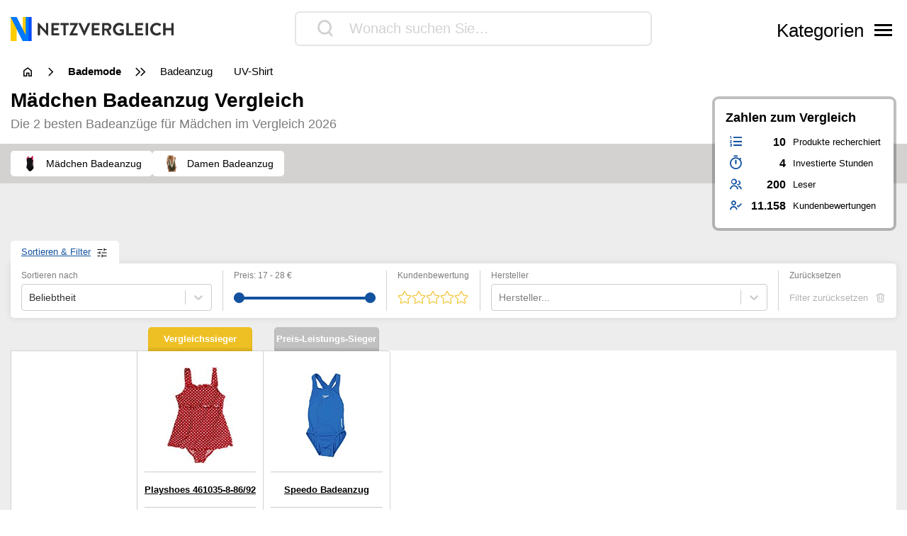

--- FILE ---
content_type: text/html; charset=UTF-8
request_url: https://www.netzvergleiche.de/maedchen-badeanzug/
body_size: 24623
content:
<!DOCTYPE html>
<html lang="de">

<head>

		<meta charset="UTF-8">
	<meta http-equiv="X-UA-Compatible" content="IE=edge">
	<meta name="viewport" content="width=device-width, initial-scale=1, maximum-scale=1">
	<title>▷ Mädchen Badeanzug Test & Vergleich 2026 | Netzvergleich</title>	
	<meta name="id" content="010_004_003">
		<meta name="edate" content="2026-01-20 04:59:36"><link rel='dns-prefetch' href='//cdnjs.cloudflare.com' />
<script type="text/javascript">
window._wpemojiSettings = {"baseUrl":"https:\/\/s.w.org\/images\/core\/emoji\/14.0.0\/72x72\/","ext":".png","svgUrl":false,"svgExt":".svg","source":{"concatemoji":"https:\/\/www.netzvergleiche.de\/wp\/wp-includes\/js\/wp-emoji-release.min.js?ver=6.1.9"}};
/*! This file is auto-generated */
!function(e,a,t){var n,r,o,i=a.createElement("canvas"),p=i.getContext&&i.getContext("2d");function s(e,t){var a=String.fromCharCode,e=(p.clearRect(0,0,i.width,i.height),p.fillText(a.apply(this,e),0,0),i.toDataURL());return p.clearRect(0,0,i.width,i.height),p.fillText(a.apply(this,t),0,0),e===i.toDataURL()}function c(e){var t=a.createElement("script");t.src=e,t.defer=t.type="text/javascript",a.getElementsByTagName("head")[0].appendChild(t)}for(o=Array("flag","emoji"),t.supports={everything:!0,everythingExceptFlag:!0},r=0;r<o.length;r++)t.supports[o[r]]=function(e){if(p&&p.fillText)switch(p.textBaseline="top",p.font="600 32px Arial",e){case"flag":return s([127987,65039,8205,9895,65039],[127987,65039,8203,9895,65039])?!1:!s([55356,56826,55356,56819],[55356,56826,8203,55356,56819])&&!s([55356,57332,56128,56423,56128,56418,56128,56421,56128,56430,56128,56423,56128,56447],[55356,57332,8203,56128,56423,8203,56128,56418,8203,56128,56421,8203,56128,56430,8203,56128,56423,8203,56128,56447]);case"emoji":return!s([129777,127995,8205,129778,127999],[129777,127995,8203,129778,127999])}return!1}(o[r]),t.supports.everything=t.supports.everything&&t.supports[o[r]],"flag"!==o[r]&&(t.supports.everythingExceptFlag=t.supports.everythingExceptFlag&&t.supports[o[r]]);t.supports.everythingExceptFlag=t.supports.everythingExceptFlag&&!t.supports.flag,t.DOMReady=!1,t.readyCallback=function(){t.DOMReady=!0},t.supports.everything||(n=function(){t.readyCallback()},a.addEventListener?(a.addEventListener("DOMContentLoaded",n,!1),e.addEventListener("load",n,!1)):(e.attachEvent("onload",n),a.attachEvent("onreadystatechange",function(){"complete"===a.readyState&&t.readyCallback()})),(e=t.source||{}).concatemoji?c(e.concatemoji):e.wpemoji&&e.twemoji&&(c(e.twemoji),c(e.wpemoji)))}(window,document,window._wpemojiSettings);
</script>
<style type="text/css">
img.wp-smiley,
img.emoji {
	display: inline !important;
	border: none !important;
	box-shadow: none !important;
	height: 1em !important;
	width: 1em !important;
	margin: 0 0.07em !important;
	vertical-align: -0.1em !important;
	background: none !important;
	padding: 0 !important;
}
</style>
	<link rel='stylesheet' id='wp-block-library-css' href='https://www.netzvergleiche.de/wp/wp-includes/css/dist/block-library/style.min.css?ver=6.1.9' type='text/css' media='all' />
<link rel='stylesheet' id='classic-theme-styles-css' href='https://www.netzvergleiche.de/wp/wp-includes/css/classic-themes.min.css?ver=1' type='text/css' media='all' />
<style id='global-styles-inline-css' type='text/css'>
body{--wp--preset--color--black: #000000;--wp--preset--color--cyan-bluish-gray: #abb8c3;--wp--preset--color--white: #ffffff;--wp--preset--color--pale-pink: #f78da7;--wp--preset--color--vivid-red: #cf2e2e;--wp--preset--color--luminous-vivid-orange: #ff6900;--wp--preset--color--luminous-vivid-amber: #fcb900;--wp--preset--color--light-green-cyan: #7bdcb5;--wp--preset--color--vivid-green-cyan: #00d084;--wp--preset--color--pale-cyan-blue: #8ed1fc;--wp--preset--color--vivid-cyan-blue: #0693e3;--wp--preset--color--vivid-purple: #9b51e0;--wp--preset--gradient--vivid-cyan-blue-to-vivid-purple: linear-gradient(135deg,rgba(6,147,227,1) 0%,rgb(155,81,224) 100%);--wp--preset--gradient--light-green-cyan-to-vivid-green-cyan: linear-gradient(135deg,rgb(122,220,180) 0%,rgb(0,208,130) 100%);--wp--preset--gradient--luminous-vivid-amber-to-luminous-vivid-orange: linear-gradient(135deg,rgba(252,185,0,1) 0%,rgba(255,105,0,1) 100%);--wp--preset--gradient--luminous-vivid-orange-to-vivid-red: linear-gradient(135deg,rgba(255,105,0,1) 0%,rgb(207,46,46) 100%);--wp--preset--gradient--very-light-gray-to-cyan-bluish-gray: linear-gradient(135deg,rgb(238,238,238) 0%,rgb(169,184,195) 100%);--wp--preset--gradient--cool-to-warm-spectrum: linear-gradient(135deg,rgb(74,234,220) 0%,rgb(151,120,209) 20%,rgb(207,42,186) 40%,rgb(238,44,130) 60%,rgb(251,105,98) 80%,rgb(254,248,76) 100%);--wp--preset--gradient--blush-light-purple: linear-gradient(135deg,rgb(255,206,236) 0%,rgb(152,150,240) 100%);--wp--preset--gradient--blush-bordeaux: linear-gradient(135deg,rgb(254,205,165) 0%,rgb(254,45,45) 50%,rgb(107,0,62) 100%);--wp--preset--gradient--luminous-dusk: linear-gradient(135deg,rgb(255,203,112) 0%,rgb(199,81,192) 50%,rgb(65,88,208) 100%);--wp--preset--gradient--pale-ocean: linear-gradient(135deg,rgb(255,245,203) 0%,rgb(182,227,212) 50%,rgb(51,167,181) 100%);--wp--preset--gradient--electric-grass: linear-gradient(135deg,rgb(202,248,128) 0%,rgb(113,206,126) 100%);--wp--preset--gradient--midnight: linear-gradient(135deg,rgb(2,3,129) 0%,rgb(40,116,252) 100%);--wp--preset--duotone--dark-grayscale: url('#wp-duotone-dark-grayscale');--wp--preset--duotone--grayscale: url('#wp-duotone-grayscale');--wp--preset--duotone--purple-yellow: url('#wp-duotone-purple-yellow');--wp--preset--duotone--blue-red: url('#wp-duotone-blue-red');--wp--preset--duotone--midnight: url('#wp-duotone-midnight');--wp--preset--duotone--magenta-yellow: url('#wp-duotone-magenta-yellow');--wp--preset--duotone--purple-green: url('#wp-duotone-purple-green');--wp--preset--duotone--blue-orange: url('#wp-duotone-blue-orange');--wp--preset--font-size--small: 13px;--wp--preset--font-size--medium: 20px;--wp--preset--font-size--large: 36px;--wp--preset--font-size--x-large: 42px;--wp--preset--spacing--20: 0.44rem;--wp--preset--spacing--30: 0.67rem;--wp--preset--spacing--40: 1rem;--wp--preset--spacing--50: 1.5rem;--wp--preset--spacing--60: 2.25rem;--wp--preset--spacing--70: 3.38rem;--wp--preset--spacing--80: 5.06rem;}:where(.is-layout-flex){gap: 0.5em;}body .is-layout-flow > .alignleft{float: left;margin-inline-start: 0;margin-inline-end: 2em;}body .is-layout-flow > .alignright{float: right;margin-inline-start: 2em;margin-inline-end: 0;}body .is-layout-flow > .aligncenter{margin-left: auto !important;margin-right: auto !important;}body .is-layout-constrained > .alignleft{float: left;margin-inline-start: 0;margin-inline-end: 2em;}body .is-layout-constrained > .alignright{float: right;margin-inline-start: 2em;margin-inline-end: 0;}body .is-layout-constrained > .aligncenter{margin-left: auto !important;margin-right: auto !important;}body .is-layout-constrained > :where(:not(.alignleft):not(.alignright):not(.alignfull)){max-width: var(--wp--style--global--content-size);margin-left: auto !important;margin-right: auto !important;}body .is-layout-constrained > .alignwide{max-width: var(--wp--style--global--wide-size);}body .is-layout-flex{display: flex;}body .is-layout-flex{flex-wrap: wrap;align-items: center;}body .is-layout-flex > *{margin: 0;}:where(.wp-block-columns.is-layout-flex){gap: 2em;}.has-black-color{color: var(--wp--preset--color--black) !important;}.has-cyan-bluish-gray-color{color: var(--wp--preset--color--cyan-bluish-gray) !important;}.has-white-color{color: var(--wp--preset--color--white) !important;}.has-pale-pink-color{color: var(--wp--preset--color--pale-pink) !important;}.has-vivid-red-color{color: var(--wp--preset--color--vivid-red) !important;}.has-luminous-vivid-orange-color{color: var(--wp--preset--color--luminous-vivid-orange) !important;}.has-luminous-vivid-amber-color{color: var(--wp--preset--color--luminous-vivid-amber) !important;}.has-light-green-cyan-color{color: var(--wp--preset--color--light-green-cyan) !important;}.has-vivid-green-cyan-color{color: var(--wp--preset--color--vivid-green-cyan) !important;}.has-pale-cyan-blue-color{color: var(--wp--preset--color--pale-cyan-blue) !important;}.has-vivid-cyan-blue-color{color: var(--wp--preset--color--vivid-cyan-blue) !important;}.has-vivid-purple-color{color: var(--wp--preset--color--vivid-purple) !important;}.has-black-background-color{background-color: var(--wp--preset--color--black) !important;}.has-cyan-bluish-gray-background-color{background-color: var(--wp--preset--color--cyan-bluish-gray) !important;}.has-white-background-color{background-color: var(--wp--preset--color--white) !important;}.has-pale-pink-background-color{background-color: var(--wp--preset--color--pale-pink) !important;}.has-vivid-red-background-color{background-color: var(--wp--preset--color--vivid-red) !important;}.has-luminous-vivid-orange-background-color{background-color: var(--wp--preset--color--luminous-vivid-orange) !important;}.has-luminous-vivid-amber-background-color{background-color: var(--wp--preset--color--luminous-vivid-amber) !important;}.has-light-green-cyan-background-color{background-color: var(--wp--preset--color--light-green-cyan) !important;}.has-vivid-green-cyan-background-color{background-color: var(--wp--preset--color--vivid-green-cyan) !important;}.has-pale-cyan-blue-background-color{background-color: var(--wp--preset--color--pale-cyan-blue) !important;}.has-vivid-cyan-blue-background-color{background-color: var(--wp--preset--color--vivid-cyan-blue) !important;}.has-vivid-purple-background-color{background-color: var(--wp--preset--color--vivid-purple) !important;}.has-black-border-color{border-color: var(--wp--preset--color--black) !important;}.has-cyan-bluish-gray-border-color{border-color: var(--wp--preset--color--cyan-bluish-gray) !important;}.has-white-border-color{border-color: var(--wp--preset--color--white) !important;}.has-pale-pink-border-color{border-color: var(--wp--preset--color--pale-pink) !important;}.has-vivid-red-border-color{border-color: var(--wp--preset--color--vivid-red) !important;}.has-luminous-vivid-orange-border-color{border-color: var(--wp--preset--color--luminous-vivid-orange) !important;}.has-luminous-vivid-amber-border-color{border-color: var(--wp--preset--color--luminous-vivid-amber) !important;}.has-light-green-cyan-border-color{border-color: var(--wp--preset--color--light-green-cyan) !important;}.has-vivid-green-cyan-border-color{border-color: var(--wp--preset--color--vivid-green-cyan) !important;}.has-pale-cyan-blue-border-color{border-color: var(--wp--preset--color--pale-cyan-blue) !important;}.has-vivid-cyan-blue-border-color{border-color: var(--wp--preset--color--vivid-cyan-blue) !important;}.has-vivid-purple-border-color{border-color: var(--wp--preset--color--vivid-purple) !important;}.has-vivid-cyan-blue-to-vivid-purple-gradient-background{background: var(--wp--preset--gradient--vivid-cyan-blue-to-vivid-purple) !important;}.has-light-green-cyan-to-vivid-green-cyan-gradient-background{background: var(--wp--preset--gradient--light-green-cyan-to-vivid-green-cyan) !important;}.has-luminous-vivid-amber-to-luminous-vivid-orange-gradient-background{background: var(--wp--preset--gradient--luminous-vivid-amber-to-luminous-vivid-orange) !important;}.has-luminous-vivid-orange-to-vivid-red-gradient-background{background: var(--wp--preset--gradient--luminous-vivid-orange-to-vivid-red) !important;}.has-very-light-gray-to-cyan-bluish-gray-gradient-background{background: var(--wp--preset--gradient--very-light-gray-to-cyan-bluish-gray) !important;}.has-cool-to-warm-spectrum-gradient-background{background: var(--wp--preset--gradient--cool-to-warm-spectrum) !important;}.has-blush-light-purple-gradient-background{background: var(--wp--preset--gradient--blush-light-purple) !important;}.has-blush-bordeaux-gradient-background{background: var(--wp--preset--gradient--blush-bordeaux) !important;}.has-luminous-dusk-gradient-background{background: var(--wp--preset--gradient--luminous-dusk) !important;}.has-pale-ocean-gradient-background{background: var(--wp--preset--gradient--pale-ocean) !important;}.has-electric-grass-gradient-background{background: var(--wp--preset--gradient--electric-grass) !important;}.has-midnight-gradient-background{background: var(--wp--preset--gradient--midnight) !important;}.has-small-font-size{font-size: var(--wp--preset--font-size--small) !important;}.has-medium-font-size{font-size: var(--wp--preset--font-size--medium) !important;}.has-large-font-size{font-size: var(--wp--preset--font-size--large) !important;}.has-x-large-font-size{font-size: var(--wp--preset--font-size--x-large) !important;}
.wp-block-navigation a:where(:not(.wp-element-button)){color: inherit;}
:where(.wp-block-columns.is-layout-flex){gap: 2em;}
.wp-block-pullquote{font-size: 1.5em;line-height: 1.6;}
</style>
<link rel='stylesheet' id='style-css' href='https://www.netzvergleiche.de/wp-content/themes/finalcheck/assets/build/style.min.css?ver=1719304804' type='text/css' media='all' />
<script type='text/javascript' src='https://www.netzvergleiche.de/wp/wp-includes/js/jquery/jquery.min.js?ver=3.6.1' id='jquery-core-js'></script>
<script type='text/javascript' src='https://www.netzvergleiche.de/wp/wp-includes/js/jquery/jquery-migrate.min.js?ver=3.3.2' id='jquery-migrate-js'></script>
<script type='text/javascript' src='https://cdnjs.cloudflare.com/ajax/libs/mobile-detect/1.4.3/mobile-detect.min.js?ver=6.1.9' id='mobileDetect-js'></script>
<script type='text/javascript' src='https://www.netzvergleiche.de/wp-content/themes/finalcheck/assets/build/init.min.js?ver=1719304804' id='init-js'></script>
<link rel="https://api.w.org/" href="https://www.netzvergleiche.de/wp-json/" /><link rel="alternate" type="application/json" href="https://www.netzvergleiche.de/wp-json/wp/v2/posts/17468" /><link rel="EditURI" type="application/rsd+xml" title="RSD" href="https://www.netzvergleiche.de/wp/xmlrpc.php?rsd" />
<link rel="wlwmanifest" type="application/wlwmanifest+xml" href="https://www.netzvergleiche.de/wp/wp-includes/wlwmanifest.xml" />
<meta name="generator" content="WordPress 6.1.9" />
<link rel='shortlink' href='https://www.netzvergleiche.de/?p=17468' />
<link rel="alternate" type="application/json+oembed" href="https://www.netzvergleiche.de/wp-json/oembed/1.0/embed?url=https%3A%2F%2Fwww.netzvergleiche.de%2Fmaedchen-badeanzug%2F" />
<link rel="alternate" type="text/xml+oembed" href="https://www.netzvergleiche.de/wp-json/oembed/1.0/embed?url=https%3A%2F%2Fwww.netzvergleiche.de%2Fmaedchen-badeanzug%2F&#038;format=xml" />
  <script type="application/ld+json">
    {
    "@context": "http://schema.org",
    "@graph": [
        {
            "@type": "Organization",
            "@id": "https://www.netzvergleiche.de/#organization",
            "name": "Netzvergleich",
            "url": "https://www.netzvergleiche.de/",
            "logo": {
                "@type": "ImageObject",
                "@id": "https://www.netzvergleiche.de/#logo",
                "inLanguage": "de-DE",
                "url": "https://www.netzvergleiche.de/wp-content/uploads/Netzvergleich_Logo.png",
                "contentUrl": "https://www.netzvergleiche.de/wp-content/uploads/Netzvergleich_Logo.png",
                "width": 814,
                "height": 120,
                "caption": "Netzvergleiche"
            },
            "image": {
                "@id": "https://www.netzvergleiche.de/#logo"
            }
        },
        {
            "@type": "WebSite",
            "@id": "https://www.netzvergleiche.de/#website",
            "publisher": {
                "@id": "https://www.netzvergleiche.de/#organization"
            },
            "name": "Netzvergleich",
            "url": "https://www.netzvergleiche.de/",
            "description": "Finden Sie immer die besten Produkte, unseren 🥇 Vergleichssieger, ⭐ Bestseller und unsere ✅ aktuellen Angebote!",
            "inLanguage": "de-DE"
        },
        {
            "@type": "ImageObject",
            "@id": "https://www.netzvergleiche.de/maedchen-badeanzug/#primaryimage",
            "inLanguage": "de-DE",
            "url": "https://www.netzvergleiche.de/wp-content/uploads/B01N94640O.jpg",
            "contentUrl": "https://www.netzvergleiche.de/wp-content/uploads/B01N94640O.jpg",
            "width": 132,
            "height": 160
        },
        {
            "@type": "WebPage",
            "@id": "https://www.netzvergleiche.de/maedchen-badeanzug/#webpage",
            "name": "▷ Mädchen Badeanzug Test & Vergleich 2026 | Netzvergleich",
            "url": "https://www.netzvergleiche.de/maedchen-badeanzug/",
            "datePublished": "2022-06-15T02:22:14+02:00",
            "dateModified": "2026-01-20T04:59:36+01:00",
            "description": "Mädchen Badeanzug im Vergleich. Finden Sie immer die besten Produkte, unseren 🥇 Vergleichssieger, ⭐ Bestseller und unsere ✅ aktuellen Angebote!",
            "inLanguage": "de-DE",
            "breadcrumb": {
                "@id": "https://www.netzvergleiche.de/maedchen-badeanzug/#breadcrumb"
            },
            "isPartOf": {
                "@id": "https://www.netzvergleiche.de/#website"
            },
            "primaryImageOfPage": {
                "@id": "https://www.netzvergleiche.de/maedchen-badeanzug/#primaryimage"
            }
        },
        {
            "@type": "BreadcrumbList",
            "@id": "https://www.netzvergleiche.de/maedchen-badeanzug/#breadcrumb",
            "itemListElement": [
                {
                    "@type": "ListItem",
                    "position": 1,
                    "name": "Netzvergleich",
                    "item": "https://www.netzvergleiche.de/"
                },
                {
                    "@type": "ListItem",
                    "position": 2,
                    "name": "Mode",
                    "item": "https://www.netzvergleiche.de/mode/"
                },
                {
                    "@type": "ListItem",
                    "position": 3,
                    "name": "Bademode",
                    "item": "https://www.netzvergleiche.de/mode/bademode/"
                },
                {
                    "@type": "ListItem",
                    "position": 4,
                    "name": "Badeanzug",
                    "item": "https://www.netzvergleiche.de/mode/bademode/badeanzug/"
                },
                {
                    "@type": "ListItem",
                    "position": 5,
                    "name": "Mädchen Badeanzug",
                    "item": "https://www.netzvergleiche.de/maedchen-badeanzug/"
                }
            ]
        },
        {
            "@type": "Article",
            "@id": "https://www.netzvergleiche.de/maedchen-badeanzug/#article",
            "headline": "▷ Mädchen Badeanzug Test & Vergleich 2026 | Netzvergleich",
            "datePublished": "2022-06-15T02:22:14+02:00",
            "dateModified": "2026-01-20T04:59:36+01:00",
            "wordCount": 0,
            "thumbnailUrl": "https://www.netzvergleiche.de/wp-content/uploads/B01N94640O.jpg",
            "keywords": [
                "Damen Badeanzug",
                "Mädchen Badeanzug"
            ],
            "articleSection": [
                "Badeanzug"
            ],
            "inLanguage": "de-DE",
            "publisher": {
                "@id": "https://www.netzvergleiche.de/#organization"
            },
            "mainEntityOfPage": {
                "@id": "https://www.netzvergleiche.de/maedchen-badeanzug/#webpage"
            },
            "isPartOf": {
                "@id": "https://www.netzvergleiche.de/maedchen-badeanzug/#webpage"
            },
            "image": {
                "@id": "https://www.netzvergleiche.de/maedchen-badeanzug/#primaryimage"
            }
        },
        {
            "@type": "ProductCollection",
            "@id": "https://www.netzvergleiche.de/maedchen-badeanzug/#productcollection",
            "mainEntity": [
                {
                    "@type": "Product",
                    "name": "Playshoes 461035-8-86/92",
                    "sku": "B00A96WPOO",
                    "gtin": "4010952328332",
                    "category": "Netzvergleich > Mode > Bademode > Badeanzug > Mädchen Badeanzug",
                    "brand": "Playshoes",
                    "description": "Effektives Trocknen ohne lange Wartezeit",
                    "image": "https://www.netzvergleiche.de/wp-content/images/products/B00A96WPOO.jpg",
                    "offers": {
                        "@type": "AggregateOffer",
                        "offerCount": 4,
                        "priceCurrency": "EUR",
                        "lowPrice": "17.60",
                        "highPrice": "25.79",
                        "offers": [
                            {
                                "@type": "Offer",
                                "name": "Playshoes 461035-8-86/92",
                                "availability": "https://schema.org/InStock",
                                "itemCondition": "https://schema.org/NewCondition",
                                "gtin": "4010952328332",
                                "sku": "B00A96WPOO",
                                "price": "0.00",
                                "priceCurrency": "EUR",
                                "seller": {
                                    "@type": "Organization",
                                    "name": "amazon"
                                },
                                "offeredBy": {
                                    "@type": "Organization",
                                    "name": "amazon"
                                }
                            },
                            {
                                "@type": "Offer",
                                "name": "Playshoes 461035-8-86/92",
                                "availability": "https://schema.org/InStock",
                                "itemCondition": "https://schema.org/NewCondition",
                                "gtin": "4010952328332",
                                "sku": "B00A96WPOO",
                                "price": "24.95",
                                "priceCurrency": "EUR",
                                "seller": {
                                    "@type": "Organization",
                                    "name": "eBay"
                                },
                                "offeredBy": {
                                    "@type": "Organization",
                                    "name": "eBay"
                                }
                            }
                        ]
                    },
                    "review": {
                        "@type": "Review",
                        "reviewRating": {
                            "@type": "Rating",
                            "ratingValue": 1.1,
                            "bestRating": 1,
                            "worstRating": 6
                        }
                    },
                    "aggregateRating": {
                        "@type": "AggregateRating",
                        "ratingValue": "4.8",
                        "reviewCount": "43",
                        "bestRating": 5,
                        "worstRating": 1
                    }
                },
                {
                    "@type": "Product",
                    "name": "Speedo Badeanzug ",
                    "sku": "B004DN2P7Q",
                    "gtin": "5051746550453",
                    "category": "Netzvergleich > Mode > Bademode > Badeanzug > Mädchen Badeanzug",
                    "brand": "Speedo",
                    "description": "Trocknet im Nu, Für den Gebrauch im Schwimmbecken chlorresistent",
                    "image": "https://www.netzvergleiche.de/wp-content/images/products/B004DN2P7Q.jpg",
                    "offers": {
                        "@type": "AggregateOffer",
                        "offerCount": 2,
                        "priceCurrency": "EUR",
                        "lowPrice": "27.10",
                        "highPrice": "27.10",
                        "offers": [
                            {
                                "@type": "Offer",
                                "name": "Speedo Badeanzug ",
                                "availability": "https://schema.org/InStock",
                                "itemCondition": "https://schema.org/NewCondition",
                                "gtin": "5051746550453",
                                "sku": "B004DN2P7Q",
                                "price": "27.10",
                                "priceCurrency": "EUR",
                                "seller": {
                                    "@type": "Organization",
                                    "name": "amazon"
                                },
                                "offeredBy": {
                                    "@type": "Organization",
                                    "name": "amazon"
                                }
                            }
                        ]
                    },
                    "review": {
                        "@type": "Review",
                        "reviewRating": {
                            "@type": "Rating",
                            "ratingValue": 2.3,
                            "bestRating": 1,
                            "worstRating": 6
                        }
                    },
                    "aggregateRating": {
                        "@type": "AggregateRating",
                        "ratingValue": "3.4",
                        "reviewCount": "4",
                        "bestRating": 5,
                        "worstRating": 1
                    }
                }
            ]
        }
    ]
}
  </script>  <meta property="og:locale" content="de_DE" />
  <meta property="og:type" content="article" />
  <meta property="og:title" content="▷ Mädchen Badeanzug Test & Vergleich 2026 | Netzvergleich" />
  <meta name="description" content="Mädchen Badeanzug im Vergleich. Finden Sie immer die besten Produkte, unseren 🥇 Vergleichssieger, ⭐ Bestseller und unsere ✅ aktuellen Angebote!" />
  <meta property="og:description" content="Mädchen Badeanzug im Vergleich. Finden Sie immer die besten Produkte, unseren 🥇 Vergleichssieger, ⭐ Bestseller und unsere ✅ aktuellen Angebote!" />
  <meta property="og:site_name" content="Netzvergleich" />
  <meta property="article:published_time" content="2022-06-15T02:22:14+02:00" />
  <meta property="article:modified_time" content="2022-06-15T02:22:14+02:00" />
  <meta property="og:image" content="https://www.netzvergleiche.de/wp-content/uploads/B01N94640O.jpg" />
  <meta property="og:image:width" content="218" />
  <meta property="og:image:height" content="218" />
  <meta property="og:image:type" content="image/jpeg" />
  <meta name="twitter:card" content="summary" />
  <meta name="twitter:label1" content="Written by" />
  <meta name="twitter:data1" content="Netzvergleiche" />
  <meta name="robots" content="index, follow">
  <link rel="canonical" href="https://www.netzvergleiche.de/maedchen-badeanzug/" />
<link rel="icon" href="https://www.netzvergleiche.de/wp-content/uploads/cropped-Favicon-32x32.png" sizes="32x32" />
<link rel="icon" href="https://www.netzvergleiche.de/wp-content/uploads/cropped-Favicon-192x192.png" sizes="192x192" />
<link rel="apple-touch-icon" href="https://www.netzvergleiche.de/wp-content/uploads/cropped-Favicon-180x180.png" />
<meta name="msapplication-TileImage" content="https://www.netzvergleiche.de/wp-content/uploads/cropped-Favicon-270x270.png" />
	<link rel="stylesheet" href="https://cdn.consentmanager.mgr.consensu.org/delivery/cmp.min.css">
	<style>
		.async-hide {
			opacity: 0 !important
		}
	</style>
	<style> :root { --site-logo-url: url('https://www.netzvergleiche.de/wp-content/uploads/Netzvergleich_Logo.png');--primary-color: #13214A;--secondary-color: #12529F;--accent-color: #E8F697;--clickout-color: #3A87C9;--text-color: #000;--text-color-inverted: #FFF;--background-gradient-start: #EDEDED;--background-gradient-stop: #EDEDED;--ui-color: #FFFFFF;--ui-color-contrast: #D4D2D1;--ui-color-contrast-strong: #7C7C7C;--badge-background-color: #006AB4;--badge-color-1: #EFC023;--badge-color-2: #35bc00;--badge-color-3: #c1c1c1;--badge-color-4: #12529f;--badge-color-5: #EFC023;--badge-color-6: #EFC023;--lighter-grey: #FAFAFA;--badge-grey: #979797;--button-dark: #232323;--comparison-border-color: #CCCCCC;--primary-highlight-color: #81B8F0;--ui-radius: 5px;--main-font: -apple-system, linkMacSystemFont, "Segoe UI", Roboto, Oxygen-Sans, Ubuntu,Cantarell, "Helvetica Neue", sans-serif;--font-family-primary: -apple-system, linkMacSystemFont, "Segoe UI", Roboto, Oxygen-Sans, Ubuntu, Cantarell, "Helvetica Neue", sans-serif;--font-family-secondary: -apple-system, linkMacSystemFont, "Segoe UI", Roboto, Oxygen-Sans, Ubuntu,Cantarell, "Helvetica Neue", sans-serif;--font-weight-light-primary: 200;--font-weight-primary: 400;--font-weight-bold-primary: 600;--font-weight-secondary: 300;--font-weight-bold-secondary: 600;--font-size-primary: 16px;--font-size-secondary: 12px;--font-size-h1-primary: 1.75rem;--font-size-h2-primary: 1.25rem;--font-size-h3-primary: 1.25rem;--font-size-h4-primary: 1.00rem;--font-size-h5-primary: 0.75rem;--font-size-h6-primary: 0.50rem;--large-font-size: 20px;--medium-font-size: 18px;--medium-large-font-size: 16px;--medium-small-font-size: 14px;--small-font-size: 12px;--very-small-font-size: 10px;</style></head>

<body class="post-template-default single single-post postid-17468 single-format-standard wp-custom-logo">
	<nav class="main-nav">
  <div class="main-nav__background">
    <div class="container">
      <div class="main-nav__header">
        <div class="main-nav__logo">
          <a href="https://www.netzvergleiche.de/" class="custom-logo-link" rel="home"><img width="814" height="120" src="https://www.netzvergleiche.de/wp-content/uploads/Netzvergleich_Logo.png" class="custom-logo" alt="Netzvergleich Logo" decoding="async" srcset="https://www.netzvergleiche.de/wp-content/uploads/Netzvergleich_Logo.png 814w, https://www.netzvergleiche.de/wp-content/uploads/Netzvergleich_Logo-300x44.png 300w, https://www.netzvergleiche.de/wp-content/uploads/Netzvergleich_Logo-768x113.png 768w" sizes="(max-width: 814px) 100vw, 814px" /></a>        </div>
        <div class="main-nav__menu-toggle">
          <button class="main-nav__toggle-button">
            <svg class="main-nav__toggle-button__img" xmlns="http://www.w3.org/2000/svg" width="25" height="23" viewBox="0 0 25 23">
              <g>
                <line x1="2" y1="2" x2="23" y2="21" stroke-width="3" stroke="black" />
                <line x1="2" y1="21" x2="23" y2="2" stroke-width="3" stroke="black" />
              </g>
            </svg>
          </button>
        </div>
      </div>
      <div class="main-nav__content">
        <div class="main-nav__categories">
          <h3 class="main-nav__categories__header">Kategorien</h3>
          <div class="menu-main-menu-container"><ul id="menu-main-menu" class="menu"><li id="menu-item-33" class="car-light menu-item menu-item-type-custom menu-item-object-custom menu-item-33"><a href="/auto-motorrad/"><span>Auto &#038; Motorrad</span></a></li>
<li id="menu-item-34" class="tools-light menu-item menu-item-type-custom menu-item-object-custom menu-item-34"><a href="/baumarkt/"><span>Baumarkt</span></a></li>
<li id="menu-item-4010" class="mortar-pestle-light menu-item menu-item-type-custom menu-item-object-custom menu-item-4010"><a href="/beauty-drogerie/"><span>Beauty &#038; Drogerie</span></a></li>
<li id="menu-item-4011" class="tv-retro-light menu-item menu-item-type-custom menu-item-object-custom menu-item-4011"><a href="/elektronik/"><span>Elektronik</span></a></li>
<li id="menu-item-4012" class="book-light menu-item menu-item-type-custom menu-item-object-custom menu-item-4012"><a href="/freizeit/"><span>Freizeit</span></a></li>
<li id="menu-item-4013" class="tree-alt-light menu-item menu-item-type-custom menu-item-object-custom menu-item-4013"><a href="/garten/"><span>Garten</span></a></li>
<li id="menu-item-4014" class="mug-hot-light menu-item menu-item-type-custom menu-item-object-custom menu-item-4014"><a href="/genuss-lebensmittel/"><span>Genuss- &#038; Lebensmittel</span></a></li>
<li id="menu-item-4015" class="blender-light menu-item menu-item-type-custom menu-item-object-custom menu-item-4015"><a href="/haushalt/"><span>Haushalt</span></a></li>
<li id="menu-item-4016" class="home-lg-light menu-item menu-item-type-custom menu-item-object-custom menu-item-4016"><a href="/moebel/"><span>Möbel</span></a></li>
<li id="menu-item-4017" class="socks-light menu-item menu-item-type-custom menu-item-object-custom menu-item-4017"><a href="/mode/"><span>Mode</span></a></li>
<li id="menu-item-4019" class="table-tennis-light menu-item menu-item-type-custom menu-item-object-custom menu-item-4019"><a href="/sport/"><span>Sport</span></a></li>
<li id="menu-item-4018" class="gamepad-light menu-item menu-item-type-custom menu-item-object-custom menu-item-4018"><a href="/spielzeug/"><span>Spielzeug</span></a></li>
<li id="menu-item-4020" class="cat-light menu-item menu-item-type-custom menu-item-object-custom menu-item-4020"><a href="/tierbedarf/"><span>Tierbedarf</span></a></li>
<li id="menu-item-4021" class="lamp-light menu-item menu-item-type-custom menu-item-object-custom menu-item-4021"><a href="/wohnaccessoires/"><span>Wohnaccessoires</span></a></li>
</ul></div>        </div>
        <div class="main-nav__about">
          <h3>FinalCheck</h3>
        </div>
      </div>
      <div class="main-nav__footer">
        <div class="main-nav__latest">
        </div>
      </div>
    </div>
  </div>
</nav>

<header class="page-header">

  <div class="container">

    <div class="page-header__logo">
      <a href="https://www.netzvergleiche.de/" class="custom-logo-link" rel="home"><img width="814" height="120" src="https://www.netzvergleiche.de/wp-content/uploads/Netzvergleich_Logo.png" class="custom-logo" alt="Netzvergleich Logo" decoding="async" srcset="https://www.netzvergleiche.de/wp-content/uploads/Netzvergleich_Logo.png 814w, https://www.netzvergleiche.de/wp-content/uploads/Netzvergleich_Logo-300x44.png 300w, https://www.netzvergleiche.de/wp-content/uploads/Netzvergleich_Logo-768x113.png 768w" sizes="(max-width: 814px) 100vw, 814px" /></a>    </div>

                <div class="search"></div>
    
    <div class="page-header__menu-toggle">
    <div class="mobile-search-toggle">
      <span class="icon-magnifier"></span>
    </div>
      <button class="page-header__toggle-button">
        <span class="page-header__toggle-button__text">Kategorien</span>
        <svg class="page-header__toggle-button__img" xmlns="http://www.w3.org/2000/svg" width="25" height="23" viewBox="0 0 25 23">
          <g>
            <rect class="top-rect" width="25" height="3" transform="translate(0 3)" />
            <rect class="middle-rect" width="25" height="3" transform="translate(0 10)" />
            <rect class="bottom-rect" width="25" height="3" transform="translate(0 17)" />
          </g>
        </svg>
      </button>
    </div>
  </div>
</header>

<main>
<section class="post-navigation">
  <div class="container">
    <ul class="post-navigation-row">
      <li class="post-navigation-home">
      <a href="https://www.netzvergleiche.de"><span class="icon icon-home"></span></a>
      </li>
      <li class="post-navigation-separator">
        <span class="icon icon-chevron-right"></span>
      </li>
      <li class="post-navigation-first-link">
        <a href="/bademode/"><b>Bademode</b></a>
      </li>
      <li class="post-navigation-separator">
        <span class="icon icon-chevron-right"></span>
        <span class="icon icon-chevron-right"></span>
      </li>
      
          <li>
                        <a class="" href="/bademode/badeanzug/">Badeanzug</a>

            <ul>
              
                <li>
                  <a href="/maedchen-badeanzug/">Mädchen Badeanzug</a>
                </li>

              
                <li>
                  <a href="/badeanzug-damen/">Damen Badeanzug</a>
                </li>

              
              <li class="post-navigation-all"><a href="/bademode/badeanzug/">Alle Kategorien</a></li>

            </ul>
          </li>

      
          <li>
                        <a class="" href="/bademode/uv-shirt/">UV-Shirt</a>

            <ul>
              
                <li>
                  <a href="/uv-shirt-damen/">Damen UV-Shirt</a>
                </li>

              
                <li>
                  <a href="/uv-shirt-herren/">Herren UV-Shirt</a>
                </li>

              
              <li class="post-navigation-all"><a href="/bademode/uv-shirt/">Alle Kategorien</a></li>

            </ul>
          </li>

      
    </ul>
  </div>
</section>
<section class="post-header">
  <div class="container">
    <div class="post-header__stats">
      
<div class="category-stats">
  <h4>Zahlen zum Vergleich</h4>
  <table>
    <tr class="category-stats__products">
      <td class="category-stats__icon"><span class="icon icon-list"></span></td>
      <td class="category-stats__value">10</td>
      <td class="category-stats__text">Produkte recherchiert</td>
    </tr>
    <tr class="category-stats__worktime">
      <td class="category-stats__icon"><span class="icon icon-timer"></span></td>
      <td class="category-stats__value">4</td>
      <td class="category-stats__text">Investierte Stunden</td>
    </tr>
    <tr class="category-stats__user">
      <td class="category-stats__icon"><span class="icon icon-group"></span></td>
      <td class="category-stats__value">200</td>
      <td class="category-stats__text">Leser</td>
    </tr>
    <tr class="category-stats__customer-rating">
      <td class="category-stats__icon"><span class="icon icon-user-rating"></span></td>
      <td class="category-stats__value">11.158</td>
      <td class="category-stats__text">Kundenbewertungen</td>
    </tr>
  </table>
</div>    </div>
  </div>
  <div class="post-header__title">
    <div class="container">
      <h1>Mädchen Badeanzug Vergleich</h1>
      <h2>Die 2 besten Badeanzüge für Mädchen im Vergleich 2026</h2>
    </div>
  </div>
  <div class="post-header__related">
    <div class="container">
    
<div class="related-categories">
  <div class="related-categories__categories">
          <a href="https://www.netzvergleiche.de/maedchen-badeanzug/" class="btn btn--inverted btn--small related-categories__category">
        <span class="related-categories__category__image">
          <img src="https://www.netzvergleiche.de/wp-content/uploads/B01N94640O.jpg" alt="Mädchen Badeanzug">
        </span>
        <div class="related-categories__category__title">Mädchen Badeanzug</div>
      </a>
          <a href="https://www.netzvergleiche.de/badeanzug-damen/" class="btn btn--inverted btn--small related-categories__category">
        <span class="related-categories__category__image">
          <img src="https://www.netzvergleiche.de/wp-content/uploads/010_004_002-2.jpg" alt="Damen Badeanzug">
        </span>
        <div class="related-categories__category__title">Damen Badeanzug</div>
      </a>
      </div>
</div>    </div>
  </div>
</section><script>
  var js_data = {"cat_id":"010_004_003","rating_word":true,"exported_date":"2026-01-20 04:59:36","has_deals":false,"has_advantages":true,"has_disadvantages":false,"products":[{"name":"Playshoes 461035-8-86\/92","position":"1","table_position":1,"badge":"Vergleichssieger","badge_id":"1","asin":"B00A96WPOO","ean":"4010952328332","display":true,"clickout":{"desktop":{"partner":"amazon_partnernet","shop":"amazon","logo":"amazon","text":"Amazon","click_out_button_text_seo":"Amazon","click_out_button_text_sea":"Preis pr\u00fcfen","encrypted_link":"[base64]"},"desktop_alt":{"partner":"amazon_partnernet","shop":"amazon","logo":"amazon","text":"Amazon","click_out_button_text_seo":"Amazon","click_out_button_text_sea":"Preis pr\u00fcfen","encrypted_link":"[base64]"},"tablet":{"partner":"amazon_partnernet","shop":"amazon","logo":"amazon","text":"Amazon","click_out_button_text_seo":"Amazon","click_out_button_text_sea":"Preis pr\u00fcfen","encrypted_link":"[base64]"},"tablet_alt":{"partner":"amazon_partnernet","shop":"amazon","logo":"amazon","text":"Amazon","click_out_button_text_seo":"Amazon","click_out_button_text_sea":"Preis pr\u00fcfen","encrypted_link":"[base64]"},"mobile":{"partner":"amazon_partnernet","shop":"amazon","logo":"amazon","text":"Amazon","click_out_button_text_seo":"Amazon","click_out_button_text_sea":"Preis pr\u00fcfen","encrypted_link":"[base64]"},"mobile_alt":{"partner":"amazon_partnernet","shop":"amazon","logo":"amazon","text":"Amazon","click_out_button_text_seo":"Amazon","click_out_button_text_sea":"Preis pr\u00fcfen","encrypted_link":"[base64]"}},"price_engine":{"1":{"partner":"amazon_partnernet","shop":"amazon","image":"\/amazon\/amazon.png","price":"[no_price]","shipping_cost":"","shipping_time":"siehe Anbieter","encrypted_link":"[base64]"},"2":{"partner":"ebay_partnernet","shop":"eBay","image":"\/ebay\/ebay.png","price":"24.95","shipping_cost":"0","shipping_time":"1-2 Tag","encrypted_link":"[base64]"},"3":{"partner":"billiger","shop":"OTTO","image":"\/billiger\/3667.png","price":"25.79","shipping_cost":"0","shipping_time":"2-3 Tage","encrypted_link":"[base64]"},"4":{"partner":"billiger","shop":"billiger.de","image":"\/billiger\/billiger.png","price":"17.6","shipping_cost":"","shipping_time":"siehe Anbieter","encrypted_link":"DhcSExVZSUwRFBFNBAoKDw8EAxFIBwNMFhEPAAMPDxASTFJbUlJSVFVSVVBZDgVeExBVMD9bLAo8NzcSQAYLPBURBV4FE0AGCzwFDhZeAQAIPBYRCQc5IjYqOVEIByUPDwANRQoMAV4ACggCCgAOBgUISwcDPBUKEgY5CgJZAAoIAgoADgYFCEsHAw=="}},"rating":{"sponsoring":false,"score":"1.1","max_rating":"1","min_rating":"6","word_rating":"Sehr gut","month":"01","year":"2025","user_rating":"4.8","user_count":"43","partner":"amazon_partnernet","shop":"amazon","encrypted_link":"[base64]"},"deal_badge":{"type":"","price":"","price_old":"","voucher_code":"","expire_date":"","expire_timestamp":false,"partner":"","shop":"","encrypted_link":""},"attribute":{"Hersteller":"Playshoes","Material":"Elastan, Polyamid","Farbe":"Rot","Erh\u00e4ltliche Farben":["Rot"],"Erh\u00e4ltliche Gr\u00f6\u00dfen":"92 - 140","Form Ausschnitt":"","Waschbar bis":"30 \u00b0C","Chlorresistent":"","Schnelltrocknend":"[YES]"},"attribute_basic":[],"advantage":["Effektives Trocknen ohne lange Wartezeit"],"clickout_messages":{"standard":"pxxuVXn1duXS1h2WxOE6U0Hn\/wXxIwXmZWKsiWHYtBnb6IZK32IvGZW7lPqORvfylDIYsaJ\/QnXBqRWg6YLjAZCJHTBtn6UYC3MbxUY0W+lcY0PH9aKd9MFomLLms63EOtIndPazUmRoLbio7P8tWzGVjKvSXNeQ7pX4YpMXNrOXrqWrpk5gg3ZDx83lh8ZIxAsv1mVSejfJ7ZslUap2NNwhAft\/fy3vXreaa4r2\/d+OdO4O8MUyyJKraAaeAHpQDlo0v7mSVDWVx5yjtodCdEJeltdF2yeA5G0uqoFnD1RFjC8Zc6FP2KJI9XgHqb8fQlcu1MN6cZ4pUE1CUsou9yY6Jd\/NLwd2iU2NmNaK2PU72li3+UCXjdjFntQrnZe31jHB9w88xqkrTPh1rF83I04hP9BVfhm+ooheP+Vx880mhuBOW8i7oA9zg7y9I4pecpw4J5VIaRuYjFyiHqzfoPay\/FFAhSok3VeZNp1gKgUAWGxN7LZvi3hNW7oHXuT+aOgOyRKXcR2RywriV0eo4O5vGHyEbOBRs\/elfemGXaGtRN\/+9MLAsPc1egpukT8Y","standard_alt":"pxxuVXn1duXS1h2WxOE6U0Hn\/wXxIwXmZWKsiWHYtBnb6IZK32IvGZW7lPqORvfylDIYsaJ\/QnXBqRWg6YLjAZCJHTBtn6UYC3MbxUY0W+lcY0PH9aKd9MFomLLms63EOtIndPazUmRoLbio7P8tWzGVjKvSXNeQ7pX4YpMXNrOXrqWrpk5gg3ZDx83lh8ZIxAsv1mVSejfJ7ZslUap2NNwhAft\/fy3vXreaa4r2\/d+OdO4O8MUyyJKraAaeAHpQDlo0v7mSVDWVx5yjtodCdEJeltdF2yeA5G0uqoFnD1RFjC8Zc6FP2KJI9XgHqb8fQlcu1MN6cZ4pUE1CUsou9yY6Jd\/NLwd2iU2NmNaK2PU72li3+UCXjdjFntQrnZe31jHB9w88xqkrTPh1rF83I04hP9BVfhm+ooheP+Vx880mhuBOW8i7oA9zg7y9I4pecpw4J5VIaRuYjFyiHqzfoPay\/FFAhSok3VeZNp1gKgUAWGxN7LZvi3hNW7oHXuT+aOgOyRKXcR2RywriV0eo4O5vGHyEbOBRs\/elfemGXaGtRN\/+9MLAsPc1egpukT8Y","product_rating":"pxxuVXn1duXS1h2WxOE6U0Hn\/wXxIwXmZWKsiWHYtBnb6IZK32IvGZW7lPqORvfylDIYsaJ\/QnXBqRWg6YLjAZCJHTBtn6UYC3MbxUY0W+lcY0PH9aKd9MFomLLms63EOtIndPazUmRoLbio7P8tWzGVjKvSXNeQ7pX4YpMXNrOXrqWrpk5gg3ZDx83lh8ZIxAsv1mVSejfJ7ZslUap2NNwhAft\/fy3vXreaa4r2\/d+OdO4O8MUyyJKraAaeAHpQDlo0v7mSVDWVx5yjtodCdEJeltdF2yeA5G0uqoFnD1RFjC8Zc6FP2KJI9XgHqb8fQlcu1MN6cZ4pUE1CUsou9yY6Jd\/NLwd2iU2NmNaK2PU72li3+UCXjdjFntQrnZe31jHB9w88xqkrTPh1rF83I04hP9BVfhm+ooheP+Vx880mhuBOW8i7oA9zg7y9I4pecpw4J5VIaRuYjFyiHqzfoPay\/FFAhSok3VeZNp1gKgUAWGxN7LZvi3hNW7oHXuT+aOgOyRKXcR2RywriV0eo4Po0uy1EctvfLF0UT1+hfDs=","user_rating":"pxxuVXn1duXS1h2WxOE6U0Hn\/wXxIwXmZWKsiWHYtBnb6IZK32IvGZW7lPqORvfylDIYsaJ\/QnXBqRWg6YLjAZCJHTBtn6UYC3MbxUY0W+lcY0PH9aKd9MFomLLms63EOtIndPazUmRoLbio7P8tWzGVjKvSXNeQ7pX4YpMXNrOXrqWrpk5gg3ZDx83lh8ZIxAsv1mVSejfJ7ZslUap2NNwhAft\/fy3vXreaa4r2\/d+OdO4O8MUyyJKraAaeAHpQDlo0v7mSVDWVx5yjtodCdEJeltdF2yeA5G0uqoFnD1RFjC8Zc6FP2KJI9XgHqb8fQlcu1MN6cZ4pUE1CUsou9yY6Jd\/NLwd2iU2NmNaK2PU72li3+UCXjdjFntQrnZe31jHB9w88xqkrTPh1rF83I04hP9BVfhm+ooheP+Vx880mhuBOW8i7oA9zg7y9I4pecpw4J5VIaRuYjFyiHqzfoPay\/FFAhSok3VeZNp1gKgUAWGxN7LZvi3hNW7oHXuT+aOgOyRKXcR2RywriV0eo4G9fwlw1LqJkepfPkXxUTeyUadURqaICwMVUi8se8+xr","deal_badge":"pxxuVXn1duXS1h2WxOE6U0Hn\/wXxIwXmZWKsiWHYtBnb6IZK32IvGZW7lPqORvfylDIYsaJ\/QnXBqRWg6YLjAVOp27M6eX\/QjUkmE7H99WuhveJBKLsk21jQpL0AXv3WtuMk9sP65aMSkWr0oa9IHCqoR442Fgyb2lTsv6N2zjeQbmHYw\/Qc3SMGnF+J1j9GYJdyVqPNrsnnt6V7hZwEhO2Zk2XVUZ8Gm3Jn3vsFxQJXnDsYjM\/fZy4OsikYXqPKu0oES8UZCDTOvImTpWJLpW\/ypTvlU+ggkD2W+zInB4k72li3+UCXjdjFntQrnZe3g7JUi1l9kDILsUPkh+dIcX3caRJwlQ0zSe5iZV56YauwdERGsFYmc0fL6WQ+tKUgIKcTKZgf8XfT7izvDBPGjGBJtor+72pGcG7Bm8k3HMvkTPzBkBfgHiyylut3BeBSswbOdxl4ZL7xg4s9nG21mA==","price_engine":{"1":"pxxuVXn1duXS1h2WxOE6U0Hn\/wXxIwXmZWKsiWHYtBnb6IZK32IvGZW7lPqORvfylDIYsaJ\/QnXBqRWg6YLjAZCJHTBtn6UYC3MbxUY0W+lcY0PH9aKd9MFomLLms63EOtIndPazUmRoLbio7P8tWzGVjKvSXNeQ7pX4YpMXNrOXrqWrpk5gg3ZDx83lh8ZIxAsv1mVSejfJ7ZslUap2NNwhAft\/fy3vXreaa4r2\/d+OdO4O8MUyyJKraAaeAHpQDlo0v7mSVDWVx5yjtodCdEJeltdF2yeA5G0uqoFnD1RFjC8Zc6FP2KJI9XgHqb8fQlcu1MN6cZ4pUE1CUsou9yY6Jd\/NLwd2iU2NmNaK2PU72li3+UCXjdjFntQrnZe31jHB9w88xqkrTPh1rF83I04hP9BVfhm+ooheP+Vx880mhuBOW8i7oA9zg7y9I4pecpw4J5VIaRuYjFyiHqzfoPay\/FFAhSok3VeZNp1gKgUAWGxN7LZvi3hNW7oHXuT+aOgOyRKXcR2RywriV0eo4N7RSCMgg\/LIh7uWOFvXyedqQvEc52xrwryUDtD5lMrt","2":"pxxuVXn1duXS1h2WxOE6U0Hn\/wXxIwXmZWKsiWHYtBnb6IZK32IvGZW7lPqORvfylDIYsaJ\/QnXBqRWg6YLjAZCJHTBtn6UYC3MbxUY0W+nMIAYfIt35yyjdlvC6wPn4r580sCRq5UC3HRIrRvcCbjGVjKvSXNeQ7pX4YpMXNrOXrqWrpk5gg3ZDx83lh8ZIxAsv1mVSejfJ7ZslUap2NNwhAft\/fy3vXreaa4r2\/d+OdO4O8MUyyJKraAaeAHpQDlo0v7mSVDWVx5yjtodCdN3bD6hzQ+HdHVJPt\/Er9a\/MrvfN\/Ng79RPMgFS4e+qIRiZaPzWf0LTZZnFj6ZHR0IGXWsz3JwKzYI7jNymEIB0onDgIMO1jo8Q\/kdE\/1ZR0R9mEY2wUlOoE9MimhlqsXxQaW3sPaDoToJq3MUedSHE5pOESnOjhy2opTDg8WvVoW3I7qH2AfuTL9TXijG3SJaab0Zf7f\/OArh2lW814JTtcZa\/sbEOOlmE+rf3YFsAAfASSmJjV6ItKcBSQiTRDtFum99vF56mXnmocXZc\/Xyc=","3":"pxxuVXn1duXS1h2WxOE6U0Hn\/wXxIwXmZWKsiWHYtBnb6IZK32IvGZW7lPqORvfylDIYsaJ\/QnXBqRWg6YLjAZCJHTBtn6UYC3MbxUY0W+mNk1V1gnBs4if1r78bhe1MTEWTQYRo2jXsqAQBo\/MnxMyVVOG1vuKIkGdKu4XFoZkKEK56x6Nbxr9dnGPLP3GrVNhqcZpqFA9gBaK5Q6aRfKagh7Wf+AWY9Z\/2FG0DMe5zDRPbY4G0dl7zTr5qqRsmK2r7lL44DCfTPiwVMGe0dROhApyLE2P3jz0TPYtuPe3yP653gS7XdAueJ8rULbAe99eT9Slcc9evb7ELe1c6Kql8xoGErJLIXbA6M3C4MVSZtjjMdVQ0UynzNiBiCBxGkJx3nhXWO\/kLthdQyfziVkJbTjBMx4lDsrXAHmP3cZ1OnOaUR7IsfvEwD9+bWhcNQaUOgxvLxOEGJfDwUzzRy2joDskSl3EdkcsK4ldHqODe0UgjIIPyyIe7ljhb18nnakLxHOdsa8K8lA7Q+ZTK7Q==","4":"pxxuVXn1duXS1h2WxOE6U0Hn\/wXxIwXmZWKsiWHYtBnb6IZK32IvGZW7lPqORvfylDIYsaJ\/[base64]\/lxHc+aN\/BBet4UbZkohYilmSicOAgw7WOjxD+R0T\/VlHSGrdXsTjViY6GBlydKMFr0Q0EnAtMewmkKQ3KBOwt5+HLlucGHFZ5zxgdrn1m8ItPpo+ZNiVoF4K6mM3h4MsK6WrJtkTMz5TU5lN\/iX+w262JVIZi4fHlxvAsm17ZQh60qWTp60aVpBvUq049usA+sDlw4H1uXRF6quXqFYy4REAqIsbl0kiph4WLdW50uueQ="}},"filter":{"price":"17.6"}},{"name":"Speedo Badeanzug ","position":"2","table_position":2,"badge":"Preis-Leistungs-Sieger","badge_id":"3","asin":"B004DN2P7Q","ean":"5051746550453","display":true,"clickout":{"desktop":{"partner":"amazon_partnernet","shop":"amazon","logo":"amazon","text":"Amazon","click_out_button_text_seo":"Amazon","click_out_button_text_sea":"Preis pr\u00fcfen","encrypted_link":"[base64]"},"desktop_alt":{"partner":"amazon_partnernet","shop":"amazon","logo":"amazon","text":"Amazon","click_out_button_text_seo":"Amazon","click_out_button_text_sea":"Preis pr\u00fcfen","encrypted_link":"[base64]"},"tablet":{"partner":"amazon_partnernet","shop":"amazon","logo":"amazon","text":"Amazon","click_out_button_text_seo":"Amazon","click_out_button_text_sea":"Preis pr\u00fcfen","encrypted_link":"[base64]"},"tablet_alt":{"partner":"amazon_partnernet","shop":"amazon","logo":"amazon","text":"Amazon","click_out_button_text_seo":"Amazon","click_out_button_text_sea":"Preis pr\u00fcfen","encrypted_link":"[base64]"},"mobile":{"partner":"amazon_partnernet","shop":"amazon","logo":"amazon","text":"Amazon","click_out_button_text_seo":"Amazon","click_out_button_text_sea":"Preis pr\u00fcfen","encrypted_link":"[base64]"},"mobile_alt":{"partner":"amazon_partnernet","shop":"amazon","logo":"amazon","text":"Amazon","click_out_button_text_seo":"Amazon","click_out_button_text_sea":"Preis pr\u00fcfen","encrypted_link":"[base64]"}},"price_engine":{"1":{"partner":"amazon_partnernet","shop":"amazon","image":"\/amazon\/amazon.png","price":"27.1","shipping_cost":"","shipping_time":"siehe Anbieter","encrypted_link":"[base64]"},"2":{"partner":"ebay_partnernet","shop":"eBay","image":"\/ebay\/ebay.png","price":"[no_price]","shipping_cost":"","shipping_time":"siehe Anbieter","encrypted_link":"[base64]"}},"rating":{"sponsoring":false,"score":"2.3","max_rating":"1","min_rating":"6","word_rating":"Gut","month":"01","year":"2025","user_rating":"3.4","user_count":"4","partner":"amazon_partnernet","shop":"amazon","encrypted_link":"[base64]"},"deal_badge":{"type":"","price":"","price_old":"","voucher_code":"","expire_date":"","expire_timestamp":false,"partner":"","shop":"","encrypted_link":""},"attribute":{"Hersteller":"Speedo","Material":"","Farbe":"Blau","Erh\u00e4ltliche Farben":["Rosa","Blau","Bunt","Schwarz","Rot"],"Erh\u00e4ltliche Gr\u00f6\u00dfen":"116 - 176","Form Ausschnitt":"Rundhals","Waschbar bis":"30 \u00b0C","Chlorresistent":"[YES]","Schnelltrocknend":"[YES]"},"attribute_basic":[],"advantage":["Trocknet im Nu","F\u00fcr den Gebrauch im Schwimmbecken chlorresistent"],"clickout_messages":{"standard":"pxxuVXn1duXS1h2WxOE6U0Hn\/wXxIwXmZWKsiWHYtBlm76P8N+zMHnlbaVEHv5wsV6\/HwcTpBs0WsgkhIS8uM5CJHTBtn6UYC3MbxUY0W+lcY0PH9aKd9MFomLLms63EOtIndPazUmRoLbio7P8tWzGVjKvSXNeQ7pX4YpMXNrOXrqWrpk5gg3ZDx83lh8ZIxAsv1mVSejfJ7ZslUap2NNwhAft\/fy3vXreaa4r2\/d+OdO4O8MUyyJKraAaeAHpQDlo0v7mSVDWVx5yjtodCdEJeltdF2yeA5G0uqoFnD1RFjC8Zc6FP2KJI9XgHqb8fQlcu1MN6cZ4pUE1CUsou9yY6Jd\/NLwd2iU2NmNaK2PU72li3+UCXjdjFntQrnZe31jHB9w88xqkrTPh1rF83I04hP9BVfhm+ooheP+Vx880mhuBOW8i7oA9zg7y9I4pecpw4J5VIaRuYjFyiHqzfoPay\/FFAhSok3VeZNp1gKgUAWGxN7LZvi3hNW7oHXuT+2C3WVzIYYEhfPrKTjggiAu5vGHyEbOBRs\/elfemGXaGtRN\/+9MLAsPc1egpukT8Y","standard_alt":"pxxuVXn1duXS1h2WxOE6U0Hn\/wXxIwXmZWKsiWHYtBlm76P8N+zMHnlbaVEHv5wsV6\/HwcTpBs0WsgkhIS8uM5CJHTBtn6UYC3MbxUY0W+lcY0PH9aKd9MFomLLms63EOtIndPazUmRoLbio7P8tWzGVjKvSXNeQ7pX4YpMXNrOXrqWrpk5gg3ZDx83lh8ZIxAsv1mVSejfJ7ZslUap2NNwhAft\/fy3vXreaa4r2\/d+OdO4O8MUyyJKraAaeAHpQDlo0v7mSVDWVx5yjtodCdEJeltdF2yeA5G0uqoFnD1RFjC8Zc6FP2KJI9XgHqb8fQlcu1MN6cZ4pUE1CUsou9yY6Jd\/NLwd2iU2NmNaK2PU72li3+UCXjdjFntQrnZe31jHB9w88xqkrTPh1rF83I04hP9BVfhm+ooheP+Vx880mhuBOW8i7oA9zg7y9I4pecpw4J5VIaRuYjFyiHqzfoPay\/FFAhSok3VeZNp1gKgUAWGxN7LZvi3hNW7oHXuT+2C3WVzIYYEhfPrKTjggiAu5vGHyEbOBRs\/elfemGXaGtRN\/+9MLAsPc1egpukT8Y","product_rating":"pxxuVXn1duXS1h2WxOE6U0Hn\/wXxIwXmZWKsiWHYtBlm76P8N+zMHnlbaVEHv5wsV6\/HwcTpBs0WsgkhIS8uM5CJHTBtn6UYC3MbxUY0W+lcY0PH9aKd9MFomLLms63EOtIndPazUmRoLbio7P8tWzGVjKvSXNeQ7pX4YpMXNrOXrqWrpk5gg3ZDx83lh8ZIxAsv1mVSejfJ7ZslUap2NNwhAft\/fy3vXreaa4r2\/d+OdO4O8MUyyJKraAaeAHpQDlo0v7mSVDWVx5yjtodCdEJeltdF2yeA5G0uqoFnD1RFjC8Zc6FP2KJI9XgHqb8fQlcu1MN6cZ4pUE1CUsou9yY6Jd\/NLwd2iU2NmNaK2PU72li3+UCXjdjFntQrnZe31jHB9w88xqkrTPh1rF83I04hP9BVfhm+ooheP+Vx880mhuBOW8i7oA9zg7y9I4pecpw4J5VIaRuYjFyiHqzfoPay\/FFAhSok3VeZNp1gKgUAWGxN7LZvi3hNW7oHXuT+2C3WVzIYYEhfPrKTjggiAvo0uy1EctvfLF0UT1+hfDs=","user_rating":"pxxuVXn1duXS1h2WxOE6U0Hn\/wXxIwXmZWKsiWHYtBlm76P8N+zMHnlbaVEHv5wsV6\/HwcTpBs0WsgkhIS8uM5CJHTBtn6UYC3MbxUY0W+lcY0PH9aKd9MFomLLms63EOtIndPazUmRoLbio7P8tWzGVjKvSXNeQ7pX4YpMXNrOXrqWrpk5gg3ZDx83lh8ZIxAsv1mVSejfJ7ZslUap2NNwhAft\/fy3vXreaa4r2\/d+OdO4O8MUyyJKraAaeAHpQDlo0v7mSVDWVx5yjtodCdEJeltdF2yeA5G0uqoFnD1RFjC8Zc6FP2KJI9XgHqb8fQlcu1MN6cZ4pUE1CUsou9yY6Jd\/NLwd2iU2NmNaK2PU72li3+UCXjdjFntQrnZe31jHB9w88xqkrTPh1rF83I04hP9BVfhm+ooheP+Vx880mhuBOW8i7oA9zg7y9I4pecpw4J5VIaRuYjFyiHqzfoPay\/FFAhSok3VeZNp1gKgUAWGxN7LZvi3hNW7oHXuT+2C3WVzIYYEhfPrKTjggiAm9fwlw1LqJkepfPkXxUTeyUadURqaICwMVUi8se8+xr","deal_badge":"pxxuVXn1duXS1h2WxOE6U0Hn\/wXxIwXmZWKsiWHYtBlm76P8N+zMHnlbaVEHv5wsV6\/HwcTpBs0WsgkhIS8uM1Op27M6eX\/QjUkmE7H99WuhveJBKLsk21jQpL0AXv3WtuMk9sP65aMSkWr0oa9IHCqoR442Fgyb2lTsv6N2zjeQbmHYw\/Qc3SMGnF+J1j9GYJdyVqPNrsnnt6V7hZwEhO2Zk2XVUZ8Gm3Jn3vsFxQJXnDsYjM\/fZy4OsikYXqPKu0oES8UZCDTOvImTpWJLpW\/ypTvlU+ggkD2W+zInB4k72li3+UCXjdjFntQrnZe3g7JUi1l9kDILsUPkh+dIcX3caRJwlQ0zSe5iZV56YauwdERGsFYmc0fL6WQ+tKUgIKcTKZgf8XfT7izvDBPGjEYpQ2cyYmG94KydQ1a8pRvkTPzBkBfgHiyylut3BeBSswbOdxl4ZL7xg4s9nG21mA==","price_engine":{"1":"pxxuVXn1duXS1h2WxOE6U0Hn\/wXxIwXmZWKsiWHYtBlm76P8N+zMHnlbaVEHv5wsV6\/HwcTpBs0WsgkhIS8uM5CJHTBtn6UYC3MbxUY0W+lcY0PH9aKd9MFomLLms63EOtIndPazUmRoLbio7P8tWzGVjKvSXNeQ7pX4YpMXNrOXrqWrpk5gg3ZDx83lh8ZIxAsv1mVSejfJ7ZslUap2NNwhAft\/fy3vXreaa4r2\/d+OdO4O8MUyyJKraAaeAHpQDlo0v7mSVDWVx5yjtodCdEJeltdF2yeA5G0uqoFnD1RFjC8Zc6FP2KJI9XgHqb8fQlcu1MN6cZ4pUE1CUsou9yY6Jd\/NLwd2iU2NmNaK2PU72li3+UCXjdjFntQrnZe31jHB9w88xqkrTPh1rF83I04hP9BVfhm+ooheP+Vx880mhuBOW8i7oA9zg7y9I4pecpw4J5VIaRuYjFyiHqzfoPay\/FFAhSok3VeZNp1gKgUAWGxN7LZvi3hNW7oHXuT+2C3WVzIYYEhfPrKTjggiAt7RSCMgg\/LIh7uWOFvXyedqQvEc52xrwryUDtD5lMrt","2":"pxxuVXn1duXS1h2WxOE6U0Hn\/wXxIwXmZWKsiWHYtBlm76P8N+zMHnlbaVEHv5wsV6\/HwcTpBs0WsgkhIS8uM5CJHTBtn6UYC3MbxUY0W+nMIAYfIt35yyjdlvC6wPn4r580sCRq5UC3HRIrRvcCbjGVjKvSXNeQ7pX4YpMXNrOXrqWrpk5gg3ZDx83lh8ZIxAsv1mVSejfJ7ZslUap2NNwhAft\/fy3vXreaa4r2\/d+OdO4O8MUyyJKraAaeAHpQDlo0v7mSVDWVx5yjtodCdN3bD6hzQ+HdHVJPt\/Er9a\/MrvfN\/Ng79RPMgFS4e+qIRiZaPzWf0LTZZnFj6ZHR0IGXWsz3JwKzYI7jNymEIB0onDgIMO1jo8Q\/kdE\/1ZR0R9mEY2wUlOoE9MimhlqsXxQaW3sPaDoToJq3MUedSHE5pOESnOjhy2opTDg8WvVoW3I7qH2AfuTL9TXijG3SJaab0Zf7f\/OArh2lW814JTsZPUapAizoS3UEEb3JDOZmfASSmJjV6ItKcBSQiTRDtFum99vF56mXnmocXZc\/Xyc="}},"filter":{"price":"27.1"}}],"lowest_price_total":17,"highest_price_total":28} ;
</script>
<div id="table-react"></div>

<div id="table"><div class="post-table"><div class="table-sort-filter container closed"><div class="table-sort-filter__trigger">
      Sortieren & Filter      </div></div><div class="container"><div class="sticky-top"><div class="product-table-sticky"><div class="product-table__wrapper sticky-scroll-container"><div class="labels"><div class="branding"><a href="/" class="branding__logo" title="Home" rel="home"><img src="https://www.netzvergleiche.de/wp-content/uploads/Netzvergleich_Logo.png"></a></div></div><div class="product highlight badge-1" style="display: initial"><div class="product__badge row  highlight badge-1"><div class="value">Vergleichssieger</div></div><div class="product__image row"><div class="value"><img class="product__image__img" src="/wp-content/images/products/B00A96WPOO.jpg" alt="Playshoes 461035-8-86/92"></div></div><div class="product__name row"><div class="value"><span class="product__title">Playshoes 461035-8-86/92</span></div></div><div class="product__cta-top row"><div class="value"><div class="co-btn btn">Amazon</div></div></div></div><div class="product highlight badge-3" style="display: initial"><div class="product__badge row  highlight badge-3"><div class="value">Preis-Leistungs-Sieger</div></div><div class="product__image row"><div class="value"><img class="product__image__img" src="/wp-content/images/products/B004DN2P7Q.jpg" alt="Speedo Badeanzug "></div></div><div class="product__name row"><div class="value"><span class="product__title">Speedo Badeanzug </span></div></div><div class="product__cta-top row"><div class="value"><div class="co-btn btn">Amazon</div></div></div></div></div></div></div><div class="sticky-arrows"><div class="left" style="display: none"><div class="table-btn btn-left" data-direction="left"><span class="icon icon-chevron-left"></span></div></div><div class="right" style="display: none"><div class="table-btn btn-right" data-direction="right"><span class="icon icon-chevron-right"></span></div></div></div><div class="product-table product-table-main columns-3"><div class="product-table__wrapper product-scroll-container"><div class="product-table__background"></div><style>
              :root {
                --product-count: 2;
                --column-count: 3;
              }
            </style><div class="labels"><div class="product__wrapper"><div class="product__image row"></div><div class="product__rating row">Bewertung<span><a href="/ueber-uns/">Wie wir vergleichen<span class="icon icon-info"></span></a></span></div><div class="product__name row"></div><div class="product__user-rating row">Kundenbewertungen (Bei Amazon)</div><div class="product__cta-top row"></div><div class="product__availability row product__attribute">Verfügbar bei</div><div class="product__attribute row attribute attribute-hersteller">Hersteller</div><div class="product__attribute row attribute attribute-material">Material</div><div class="product__attribute row attribute attribute-farbe">Farbe</div><div class="product__attribute row attribute attribute-erhltlichefarben">Erhältliche Farben</div><div class="product__attribute row attribute attribute-erhltlichegren">Erhältliche Größen</div><div class="product__attribute row attribute attribute-formausschnitt">Form Ausschnitt</div><div class="product__attribute row attribute attribute-waschbarbis">Waschbar bis</div><div class="product__attribute row attribute attribute-chlorresistent">Chlorresistent</div><div class="product__attribute row attribute attribute-schnelltrocknend">Schnelltrocknend</div><div class="product__advantages row product__attribute attribute-advantages">Vorteile</div><div class="product__shipping row product__attribute">
                  Amazon Lieferzeit                </div><div class="product__cta-bottom row"></div><div class="product__attribute-btn row"></div></div></div><div class="product product-1 highlight badge-1 show-badge" style="display: initial"><div class="product__rating-badge"><svg class="medal" width="32" height="32" viewBox="0 0 32 32" fill="none" xmlns="http://www.w3.org/2000/svg"><g class="badge-medal"><circle class="badge-medal-shadow" cx="17.3" cy="21.6" r="10.5" /><circle class="badge-medal-outer" cx="16.3" cy="20.6" r="10.5" /><circle class="badge-medal-inner" cx="16.3" cy="20.6" r="7.5"/><path class="badge-medal-ribbon1" fill-rule="evenodd" clip-rule="evenodd" d="M19.6812 0L15.2828 8.63559C15.541 8.61933 15.8013 8.61107 16.0636 8.61107C19.8431 8.61107 23.2192 10.3255 25.4462 13.0138L32 0H19.6812Z" fill="#006AB4"/><path class="badge-medal-ribbon2" fill-rule="evenodd" clip-rule="evenodd" d="M0 0L6.60226 13.1099C8.24905 11.08 10.5449 9.59109 13.1769 8.95387L15.0281 5.31936L12.3188 0H0Z" fill="#006AB4"/><path fill-rule="evenodd" clip-rule="evenodd" d="M0 0L6.60226 13.1099C8.24905 11.08 10.5449 9.59109 13.1769 8.95387L15.0281 5.31936L12.3188 0H0Z" fill="white" fill-opacity="0.46"/><image href="https://www.netzvergleiche.de/wp-content/uploads/Medal_Logo-1.png" x="10" y="13.7" width="13" /></g></svg><span class="big">Vergleichssieger</span></div><div class="product__wrapper"><div class="product__badge  highlight badge-1"><div class="value">Vergleichssieger</div></div><div class="product__image row"><div class="label"></div><div class="value"><img class="product__image__logo" src="/wp-content/themes/finalcheck/assets/images/amazon.png" alt="Amazon"><img class="product__image__logo--alt" src="/wp-content/themes/finalcheck/assets/images/amazon.png" alt="Amazon"><img class="product__image__img" src="/wp-content/images/products/B00A96WPOO.jpg" alt="Playshoes 461035-8-86/92"></div></div><div class="product__rating row"><div class="label">Bewertung</div><div class="value"><div class="product__rating--wrapper"><svg class="badge is_wording" width="186" height="133" viewBox="0 0 186 133" fill="none" xmlns="http://www.w3.org/2000/svg"><mask id="badge-circles-mask" maskUnits="userSpaceOnUse" x="0" y="32" width="186" height="101" style="mask-type:alpha"><rect class="badge-circles-mask" x="0" y="32" width="185" height="100" fill="#000000" /></mask><rect class="badge-logo-background" width="186" height="132" rx="5" /><rect class="badge-box-shadow" y="30" width="186" height="102" rx="5" /><rect class="badge-box-stroke" y="32" width="186" height="100" rx="5" /><rect class="badge-background" x="3" y="35" width="180" height="94" rx="5" /><g class="badge-circles" mask="url(#badge-circles-mask)"><circle class="badge-circle badge-circle-1" cx="30.5" cy="3.5" r="53.5" fill="white" fill-opacity="0.1" /><circle class="badge-circle badge-circle-2" cx="30" cy="4" r="100" fill="white" fill-opacity="0.1" /><circle class="badge-circle badge-circle-3" cx="30" cy="4" r="157" fill="white" fill-opacity="0.08" /><circle class="badge-circle badge-circle-4" cx="30" cy="4" r="204" fill="white" fill-opacity="0.05" /></g><g class="badge-medal"><circle class="badge-medal-shadow" cx="160" cy="53.7" r="10.5" /><circle class="badge-medal-outer" cx="159" cy="52.7" r="10.5" /><circle class="badge-medal-inner" cx="159" cy="52.7" r="7.5" /><path class="badge-medal-ribbon1" fill-rule="evenodd" clip-rule="evenodd" d="M162.541 32L158.174 40.6358C158.43 40.6195 158.689 40.6112 158.949 40.6112C162.701 40.6112 166.053 42.3257 168.264 45.014L174.772 32H162.541Z" /><path class="badge-medal-ribbon2" fill-rule="evenodd" clip-rule="evenodd" d="M143 32L149.555 45.1101C151.19 43.0802 153.47 41.5912 156.083 40.954L157.921 37.3196L155.231 32H143Z" /><image href="https://www.netzvergleiche.de/wp-content/uploads/Medal_Logo-1.png" x="152.5" y="45.7" width="13" /></g><image href="https://www.netzvergleiche.de/wp-content/uploads/Badge_Brand-1.png" x="0" y="1" width="186" height="30" /><g class="badge-content"><text class="badge-score" x="93" y="94" text-anchor="middle"><tspan><tspan>Sehr gut</tspan></tspan></text><text class="badge-subline" x="93" y="120" text-anchor="middle"><tspan>01/2025</tspan></text></g></svg></div></div></div><div class="product__name row"><h3 class="product__position">1</h3><div class="value"><span class="product__title"><div>Playshoes 461035-8-86/92</div></span></div></div><div class="product__user-rating row"><div class="label">Kundenbewertungen</div><div class="value"><span class="product__user-rating__rating"><img src="/wp-content/images/shops/amazon/amazon.png" alt="Amazon"><span class="star full"></span><span class="star full"></span><span class="star full"></span><span class="star full"></span><span class="star full"></span><small>43 Bewertungen</small></span></div></div><div class="product__cta-top row"><div class="label"></div><div class="value"><div class="co-btn btn">Preis prüfen</div></div></div><div class="product__availability row"><div class="label">Verfügbar bei</div><div class="value"><span class="availability__item"><div class="availability__item__price"><div class="image"><img src="/wp-content/images/shops/amazon/amazon.png"></div><span style="display: none;"></span></div><div class="availability__item__shipping"><span class="icon-truck"></span><span class="shipping-time">siehe AnbieterTage</span></div></span><span class="availability__item"><div class="availability__item__price"><div class="image"><img src="/wp-content/images/shops/ebay/ebay.png"></div><span style="display: none;">24,95 €</span></div><div class="availability__item__shipping"><span class="icon-truck"></span><span class="shipping-time">1-2 TagTag</span><span class="shipping-cost">00€</span></div></span><span class="availability__item"><div class="availability__item__price"><div class="image"><img src="/wp-content/images/shops/billiger/3667.png"></div><span style="display: none;">25,79 €</span></div><div class="availability__item__shipping"><span class="icon-truck"></span><span class="shipping-time">2-3 TageTage</span><span class="shipping-cost">00€</span></div></span><span class="availability__item"><div class="availability__item__price"><div class="image"><img src="/wp-content/images/shops/billiger/billiger.png"></div><span style="display: none;">17,60 €</span></div><div class="availability__item__shipping"><span class="icon-truck"></span><span class="shipping-time">siehe AnbieterTage</span></div></span></div></div><div class="product__attributes"><div class="product__attribute attribute row attribute-hersteller"><div class="label"><b>Hersteller</b></div><div class="value"><div>Playshoes</div></div></div><div class="product__attribute attribute row attribute-material"><div class="label"><b>Material</b></div><div class="value"><div>Elastan, Polyamid</div></div></div><div class="product__attribute attribute row attribute-farbe"><div class="label"><b>Farbe</b></div><div class="value"><div>Rot</div></div></div><div class="product__attribute attribute row attribute-erhltlichefarben"><div class="label"><b>Erhältliche Farben</b></div><ul class="attribute-list"><li><span><b>-</b> Rot</span></li></ul></div><div class="product__attribute attribute row attribute-erhltlichegren"><div class="label"><b>Erhältliche Größen</b></div><div class="value"><div>92 - 140</div></div></div><div class="product__attribute attribute row attribute-formausschnitt"><div class="label"><b>Form Ausschnitt</b></div><div class="value"><div></div></div></div><div class="product__attribute attribute row attribute-waschbarbis"><div class="label"><b>Waschbar bis</b></div><div class="value"><div>30 °C</div></div></div><div class="product__attribute attribute row attribute-chlorresistent"><div class="label"><b>Chlorresistent</b></div><div class="value"><div></div></div></div><div class="product__attribute attribute row attribute-schnelltrocknend"><div class="label"><b>Schnelltrocknend</b></div><div class="value"><div><span class="icon icon-checkmark"></span></div></div></div><div class="product__advantages product__attribute attribute-advantages row"><div class="label"><b>Vorteile</b></div><div class="value"><ul class="attribute-list"><li><span class="icon icon-advantage"></span><span>Effektives Trocknen ohne lange Wartezeit</span></li></ul></div></div><div class="product__shipping row product__attribute"><div class="label">Amazon Lieferzeit</div><span class="value">siehe Anbieter</span></div></div><div class="product__attribute-btn row"><div class="gradient"></div><button class="btn-more"><span class="more-text">Mehr Informationen</span><span class="less-text" style="display:none;">Weniger Informationen</span><span class="icon icon-chevron-down"></span></button></div><div class="product__cta-bottom row"><div class="label"></div><div class="value"><div class="co-btn btn">Preis prüfen</div></div></div></div></div><div class="product product-2 highlight badge-3 show-badge" style="display: initial"><div class="product__rating-badge"><svg class="medal" width="32" height="32" viewBox="0 0 32 32" fill="none" xmlns="http://www.w3.org/2000/svg"><g class="badge-medal"><circle class="badge-medal-shadow" cx="17.3" cy="21.6" r="10.5" /><circle class="badge-medal-outer" cx="16.3" cy="20.6" r="10.5" /><circle class="badge-medal-inner" cx="16.3" cy="20.6" r="7.5"/><path class="badge-medal-ribbon1" fill-rule="evenodd" clip-rule="evenodd" d="M19.6812 0L15.2828 8.63559C15.541 8.61933 15.8013 8.61107 16.0636 8.61107C19.8431 8.61107 23.2192 10.3255 25.4462 13.0138L32 0H19.6812Z" fill="#006AB4"/><path class="badge-medal-ribbon2" fill-rule="evenodd" clip-rule="evenodd" d="M0 0L6.60226 13.1099C8.24905 11.08 10.5449 9.59109 13.1769 8.95387L15.0281 5.31936L12.3188 0H0Z" fill="#006AB4"/><path fill-rule="evenodd" clip-rule="evenodd" d="M0 0L6.60226 13.1099C8.24905 11.08 10.5449 9.59109 13.1769 8.95387L15.0281 5.31936L12.3188 0H0Z" fill="white" fill-opacity="0.46"/><image href="https://www.netzvergleiche.de/wp-content/uploads/Medal_Logo-1.png" x="10" y="13.7" width="13" /></g></svg><span class="big">Preis-Leistungs-Sieger</span></div><div class="product__wrapper"><div class="product__badge  highlight badge-3"><div class="value">Preis-Leistungs-Sieger</div></div><div class="product__image row"><div class="label"></div><div class="value"><img class="product__image__logo" src="/wp-content/themes/finalcheck/assets/images/amazon.png" alt="Amazon"><img class="product__image__logo--alt" src="/wp-content/themes/finalcheck/assets/images/amazon.png" alt="Amazon"><img class="product__image__img" src="/wp-content/images/products/B004DN2P7Q.jpg" alt="Speedo Badeanzug "></div></div><div class="product__rating row"><div class="label">Bewertung</div><div class="value"><div class="product__rating--wrapper"><svg class="badge is_wording" width="186" height="133" viewBox="0 0 186 133" fill="none" xmlns="http://www.w3.org/2000/svg"><mask id="badge-circles-mask" maskUnits="userSpaceOnUse" x="0" y="32" width="186" height="101" style="mask-type:alpha"><rect class="badge-circles-mask" x="0" y="32" width="185" height="100" fill="#000000" /></mask><rect class="badge-logo-background" width="186" height="132" rx="5" /><rect class="badge-box-shadow" y="30" width="186" height="102" rx="5" /><rect class="badge-box-stroke" y="32" width="186" height="100" rx="5" /><rect class="badge-background" x="3" y="35" width="180" height="94" rx="5" /><g class="badge-circles" mask="url(#badge-circles-mask)"><circle class="badge-circle badge-circle-1" cx="30.5" cy="3.5" r="53.5" fill="white" fill-opacity="0.1" /><circle class="badge-circle badge-circle-2" cx="30" cy="4" r="100" fill="white" fill-opacity="0.1" /><circle class="badge-circle badge-circle-3" cx="30" cy="4" r="157" fill="white" fill-opacity="0.08" /><circle class="badge-circle badge-circle-4" cx="30" cy="4" r="204" fill="white" fill-opacity="0.05" /></g><g class="badge-medal"><circle class="badge-medal-shadow" cx="160" cy="53.7" r="10.5" /><circle class="badge-medal-outer" cx="159" cy="52.7" r="10.5" /><circle class="badge-medal-inner" cx="159" cy="52.7" r="7.5" /><path class="badge-medal-ribbon1" fill-rule="evenodd" clip-rule="evenodd" d="M162.541 32L158.174 40.6358C158.43 40.6195 158.689 40.6112 158.949 40.6112C162.701 40.6112 166.053 42.3257 168.264 45.014L174.772 32H162.541Z" /><path class="badge-medal-ribbon2" fill-rule="evenodd" clip-rule="evenodd" d="M143 32L149.555 45.1101C151.19 43.0802 153.47 41.5912 156.083 40.954L157.921 37.3196L155.231 32H143Z" /><image href="https://www.netzvergleiche.de/wp-content/uploads/Medal_Logo-1.png" x="152.5" y="45.7" width="13" /></g><image href="https://www.netzvergleiche.de/wp-content/uploads/Badge_Brand-1.png" x="0" y="1" width="186" height="30" /><g class="badge-content"><text class="badge-score" x="93" y="94" text-anchor="middle"><tspan><tspan>Gut</tspan></tspan></text><text class="badge-subline" x="93" y="120" text-anchor="middle"><tspan>01/2025</tspan></text></g></svg></div></div></div><div class="product__name row"><h3 class="product__position">2</h3><div class="value"><span class="product__title"><div>Speedo Badeanzug </div></span></div></div><div class="product__user-rating row"><div class="label">Kundenbewertungen</div><div class="value"><span class="product__user-rating__rating"><img src="/wp-content/images/shops/amazon/amazon.png" alt="Amazon"><span class="star full"></span><span class="star full"></span><span class="star full"></span><span class="star half"></span><span class="star empty"></span><small>4 Bewertungen</small></span></div></div><div class="product__cta-top row"><div class="label"></div><div class="value"><div class="co-btn btn">Preis prüfen</div></div></div><div class="product__availability row"><div class="label">Verfügbar bei</div><div class="value"><span class="availability__item"><div class="availability__item__price"><div class="image"><img src="/wp-content/images/shops/amazon/amazon.png"></div><span style="display: none;">27,10 €</span></div><div class="availability__item__shipping"><span class="icon-truck"></span><span class="shipping-time">siehe AnbieterTage</span></div></span><span class="availability__item"><div class="availability__item__price"><div class="image"><img src="/wp-content/images/shops/ebay/ebay.png"></div><span style="display: none;"></span></div><div class="availability__item__shipping"><span class="icon-truck"></span><span class="shipping-time">siehe AnbieterTage</span></div></span></div></div><div class="product__attributes"><div class="product__attribute attribute row attribute-hersteller"><div class="label"><b>Hersteller</b></div><div class="value"><div>Speedo</div></div></div><div class="product__attribute attribute row attribute-material"><div class="label"><b>Material</b></div><div class="value"><div></div></div></div><div class="product__attribute attribute row attribute-farbe"><div class="label"><b>Farbe</b></div><div class="value"><div>Blau</div></div></div><div class="product__attribute attribute row attribute-erhltlichefarben"><div class="label"><b>Erhältliche Farben</b></div><ul class="attribute-list"><li><span><b>-</b> Rosa</span></li><li><span><b>-</b> Blau</span></li><li><span><b>-</b> Bunt</span></li><li><span><b>-</b> Schwarz</span></li><li><span><b>-</b> Rot</span></li></ul></div><div class="product__attribute attribute row attribute-erhltlichegren"><div class="label"><b>Erhältliche Größen</b></div><div class="value"><div>116 - 176</div></div></div><div class="product__attribute attribute row attribute-formausschnitt"><div class="label"><b>Form Ausschnitt</b></div><div class="value"><div>Rundhals</div></div></div><div class="product__attribute attribute row attribute-waschbarbis"><div class="label"><b>Waschbar bis</b></div><div class="value"><div>30 °C</div></div></div><div class="product__attribute attribute row attribute-chlorresistent"><div class="label"><b>Chlorresistent</b></div><div class="value"><div><span class="icon icon-checkmark"></span></div></div></div><div class="product__attribute attribute row attribute-schnelltrocknend"><div class="label"><b>Schnelltrocknend</b></div><div class="value"><div><span class="icon icon-checkmark"></span></div></div></div><div class="product__advantages product__attribute attribute-advantages row"><div class="label"><b>Vorteile</b></div><div class="value"><ul class="attribute-list"><li><span class="icon icon-advantage"></span><span>Trocknet im Nu</span></li><li><span class="icon icon-advantage"></span><span>Für den Gebrauch im Schwimmbecken chlorresistent</span></li></ul></div></div><div class="product__shipping row product__attribute"><div class="label">Amazon Lieferzeit</div><span class="value">siehe Anbieter</span></div></div><div class="product__attribute-btn row"><div class="gradient"></div><button class="btn-more"><span class="more-text">Mehr Informationen</span><span class="less-text" style="display:none;">Weniger Informationen</span><span class="icon icon-chevron-down"></span></button></div><div class="product__cta-bottom row"><div class="label"></div><div class="value"><div class="co-btn btn">Preis prüfen</div></div></div></div></div></div></div></div></div></div>
    
    <script>
      const table = document.querySelector('#table');
      const productAttributes = table.querySelectorAll('.labels .product__attribute');



      function resize() {
        if (window.innerWidth < 500) {
          mobile();
        } else {
          // mobile unsets all the row heights. The row heights need to be unset before applying the
          // desktop heights otherwise the heights will get stuck at a small size if going from a small
          // window to a large window. This could also possibly be solved with a debounce.
          mobile();
          desktop();
        }
      }

      function mobile() {
        const attributes = table.querySelectorAll('.product__attribute');
        for (let i = 0; i < attributes.length; i++) {
          attributes[i].style.height = null;
        }
      }

      function desktop() {

        productAttributes.forEach((productAttribute) => {
          const attributeClass = Array.from(productAttribute.classList).find((className) => className.startsWith('attribute-'));

          if (attributeClass) {
            const attributes = table.querySelectorAll(`.product__attribute.${attributeClass}`);
            let curHighest = 0;
            attributes.forEach((attribute) => {
              curHighest = Math.max(curHighest, attribute.offsetHeight);
            });
            attributes.forEach((attribute) => {
              attribute.style.height = curHighest + 'px';
            });
          }
        });
      }

      resize();
    </script>


	<div class="post-teaser-placeholder"></div>

	<div class="post-teaser" style="display: none">
		<div class="container">
			<div class="product">
				<div class="image-wrapper">
					<img  class="colink product_img" style="" data-target-desktop="[base64]" data-target-tablet="[base64]" data-target-mobile="[base64]" data-target-desktop_alt="[base64]" data-target-tablet_alt="[base64]" data-target-mobile_alt="[base64]" data-position="1" src="/wp-content/images/products/B00A96WPOO.jpg" alt="Playshoes 461035-8-86/92">
				</div>
				<span class="text">Playshoes 461035-8-86/92</span>
				<span class="button">
					<div class="button_offer">
						<span class="button_offer_title">
							<div class="colink co-btn btn show-sea" style="visibility: hidden; position: absolute;" data-target-desktop="[base64]" data-target-tablet="[base64]" data-target-mobile="[base64]" data-target-desktop_alt="[base64]" data-target-tablet_alt="[base64]" data-target-mobile_alt="[base64]" data-position="1"><img class="current active" width="150" height="32" src="[data-uri]" alt="" /><img class="alt" width="150" height="32" src="[data-uri]" alt="" /></div><div class="colink co-btn btn show-seo" style="visibility: hidden; position: absolute;" data-target-desktop="[base64]" data-target-tablet="[base64]" data-target-mobile="[base64]" data-target-desktop_alt="[base64]" data-target-tablet_alt="[base64]" data-target-mobile_alt="[base64]" data-position="1"><img class="current active" width="150" height="32" src="[data-uri]" alt="" /><img class="alt" width="150" height="32" src="[data-uri]" alt="" /></div>						</span>
					</div>
				</span>
			</div>
		</div>
	</div>

<div class="post-comments" id="kommentare">
	<div class="container">

		
	</div>
</div>


  <div class="similar-categories">
    <div class="container">
      <h3>Ähnliche Kategorien</h3>
      <div class="cards">
        <div class="cards__cards">
                      <div class="cards__card">
              <a class="cards__card__image" href="/badeanzug-damen">
                <img class="cards__card__image__img" src="https://www.netzvergleiche.de/wp-content/uploads/010_004_002-2.jpg" alt="Badeanzug">
              </a>
              <div class="cards__card__parent">Badeanzug</div>
              <a class="cards__card__title" href="/badeanzug-damen">Damen Badeanzug</a>
              <div class="cards__card__subline">
                <a class="cards__card__button btn" href="/badeanzug-damen">Zum Vergleich</a>
              </div>
            </div>
                  </div>
      </div>
    </div>

  </main>
<footer>
	<div class="footer-top">
		<section class="footer-area"><div class="footer-area__widget">
<figure class="wp-block-image size-full is-resized"><img decoding="async" loading="lazy" src="https://www.finalcheck.de/wp-content/uploads/Netzvergleich_Logo_invertiert.png" alt="" class="wp-image-6847203" width="204" height="30" srcset="https://www.netzvergleiche.de/wp-content/uploads/Netzvergleich_Logo_invertiert.png 814w, https://www.netzvergleiche.de/wp-content/uploads/Netzvergleich_Logo_invertiert-300x44.png 300w, https://www.netzvergleiche.de/wp-content/uploads/Netzvergleich_Logo_invertiert-768x113.png 768w" sizes="(max-width: 204px) 100vw, 204px" /></figure>
</div></section>	</div>
	<div class="footer-center">
		<section class="footer-area"><div class="footer-area__widget">
<h2>Netzvergleiche.de</h2>
</div><div class="footer-area__widget">
<p>GCN Global Comparison Network GmbH<br>Saarbrücker Straße 20–21<br>10405 Berlin<br>Germany</p>
</div></section>		<section class="footer-area"><div class="footer-area__widget"><h2 class="widgettitle">Mehr Informationen</h2>
<div class="menu-footer-menu-container"><ul id="menu-footer-menu" class="menu"><li id="menu-item-6847196" class="menu-item menu-item-type-post_type menu-item-object-page menu-item-6847196"><a href="https://www.netzvergleiche.de/ueber-uns/">Über uns</a></li>
<li id="menu-item-292155" class="menu-item menu-item-type-post_type menu-item-object-page menu-item-292155"><a href="https://www.netzvergleiche.de/legal/impressum/">Impressum</a></li>
<li id="menu-item-292153" class="menu-item menu-item-type-post_type menu-item-object-page menu-item-292153"><a href="https://www.netzvergleiche.de/legal/bildnachweise/">Bildnachweise</a></li>
<li id="menu-item-292154" class="menu-item menu-item-type-post_type menu-item-object-page menu-item-292154"><a href="https://www.netzvergleiche.de/legal/datenschutz/">Datenschutzerklärung</a></li>
</ul></div></div></section>			</div>
	<div class="footer-bottom">
		<section class="footer-area"><div class="footer-area__widget">
<p>Wir vergleichen Produkte unabhängig. Dabei verlinken wir auf ausgewählte Onlineshops und erhalten ggf. eine Vergütung, wenn Sie auf diese Links klicken. Weitere Informationen finden Sie <a rel="noreferrer noopener" href="https://www.netzvergleiche.de/ueber-uns/" data-type="page" data-id="28" target="_blank">hier</a>. Preise inkl. MwSt., ggf. zzgl. Versand. Angaben zu Lieferzeiten und Versandkosten können von Lieferadresse, Bestellzeitpunkt sowie Kundenstatus (z. B. Amazon Prime) abhängig sein und deshalb von den Angaben auf der Seite abweichen. Zwischenzeitliche Änderungen der Preise, Lieferzeit und -kosten sind möglich. Alle Angaben ohne Gewähr.</p>
</div></section>		<section class="footer-area"><div class="footer-area__widget">
<p>© 2026 GCN Global Comparison Network GmbH</p>
</div></section></footer>

<script type='text/javascript' id='toc-front-js-extra'>
/* <![CDATA[ */
var tocplus = {"smooth_scroll":"1","smooth_scroll_offset":"150"};
/* ]]> */
</script>
<script type='text/javascript' src='https://www.netzvergleiche.de/wp-content/plugins/table-of-contents-plus/front.min.js?ver=2106' id='toc-front-js'></script>
<script type='text/javascript' src='https://www.netzvergleiche.de/wp/wp-includes/js/dist/vendor/regenerator-runtime.min.js?ver=0.13.9' id='regenerator-runtime-js'></script>
<script type='text/javascript' src='https://www.netzvergleiche.de/wp/wp-includes/js/dist/vendor/wp-polyfill.min.js?ver=3.15.0' id='wp-polyfill-js'></script>
<script type='text/javascript' src='https://www.netzvergleiche.de/wp/wp-includes/js/dist/hooks.min.js?ver=4169d3cf8e8d95a3d6d5' id='wp-hooks-js'></script>
<script type='text/javascript' src='https://www.netzvergleiche.de/wp/wp-includes/js/dist/i18n.min.js?ver=9e794f35a71bb98672ae' id='wp-i18n-js'></script>
<script type='text/javascript' id='wp-i18n-js-after'>
wp.i18n.setLocaleData( { 'text direction\u0004ltr': [ 'ltr' ] } );
</script>
<script type='text/javascript' src='https://www.netzvergleiche.de/wp/wp-includes/js/dist/vendor/react.min.js?ver=17.0.1' id='react-js'></script>
<script type='text/javascript' src='https://www.netzvergleiche.de/wp/wp-includes/js/dist/vendor/react-dom.min.js?ver=17.0.1' id='react-dom-js'></script>
<script type='text/javascript' id='script-js-extra'>
/* <![CDATA[ */
var fc = {"siteCurrencySymbol":"\u20ac","siteCurrencyCode":"EUR","searchSettingsEnabled":"1","searchSettingsApiUrl":"https:\/\/enterprisesearch.cluster.finalcheck.com","searchSettingsApiKey":"search-cmcy8uypj2vfbsfu2off1z3y","searchSettingsEngineName":"finalcheck-de","searchSettingsShoppingEngineName":"finalcheck-css-de","searchSettingsResultAmount":"30","category_about_us_path":"\/ueber-uns\/","ratingMedalLogoIconUrl":"https:\/\/www.netzvergleiche.de\/wp-content\/uploads\/Medal_Logo-1.png","badgeBrand":"https:\/\/www.netzvergleiche.de\/wp-content\/uploads\/Badge_Brand-1.png","cornerRadius":"5","brandLogo":"https:\/\/www.netzvergleiche.de\/wp-content\/uploads\/Netzvergleich_Logo.png","trackingUrl":"https:\/\/tracking.globalcomparison.net\/clickout"};
var SeoSeaData = [{"desktop":{"shop":"amazon","click_out_button_text_seo":"Amazon","click_out_button_text_sea":"Preis pr\u00fcfen","link":"[base64]"},"desktop_alt":{"shop":"amazon","click_out_button_text_seo":"Amazon","click_out_button_text_sea":"Preis pr\u00fcfen","link":"[base64]"},"tablet":{"shop":"amazon","click_out_button_text_seo":"Amazon","click_out_button_text_sea":"Preis pr\u00fcfen","link":"[base64]"},"tablet_alt":{"shop":"amazon","click_out_button_text_seo":"Amazon","click_out_button_text_sea":"Preis pr\u00fcfen","link":"[base64]"},"mobile":{"shop":"amazon","click_out_button_text_seo":"Amazon","click_out_button_text_sea":"Preis pr\u00fcfen","link":"[base64]"},"mobile_alt":{"shop":"amazon","click_out_button_text_seo":"Amazon","click_out_button_text_sea":"Preis pr\u00fcfen","link":"[base64]"}},{"desktop":{"shop":"amazon","click_out_button_text_seo":"Amazon","click_out_button_text_sea":"Preis pr\u00fcfen","link":"[base64]"},"desktop_alt":{"shop":"amazon","click_out_button_text_seo":"Amazon","click_out_button_text_sea":"Preis pr\u00fcfen","link":"[base64]"},"tablet":{"shop":"amazon","click_out_button_text_seo":"Amazon","click_out_button_text_sea":"Preis pr\u00fcfen","link":"[base64]"},"tablet_alt":{"shop":"amazon","click_out_button_text_seo":"Amazon","click_out_button_text_sea":"Preis pr\u00fcfen","link":"[base64]"},"mobile":{"shop":"amazon","click_out_button_text_seo":"Amazon","click_out_button_text_sea":"Preis pr\u00fcfen","link":"[base64]"},"mobile_alt":{"shop":"amazon","click_out_button_text_seo":"Amazon","click_out_button_text_sea":"Preis pr\u00fcfen","link":"[base64]"}}];
/* ]]> */
</script>
<script type='text/javascript' id='script-js-translations'>
( function( domain, translations ) {
	var localeData = translations.locale_data[ domain ] || translations.locale_data.messages;
	localeData[""].domain = domain;
	wp.i18n.setLocaleData( localeData, domain );
} )( "finalcheck", {"translation-revision-date":"","generator":"WP-CLI\/2.10.0","source":"assets\/build\/script.js","domain":"messages","locale_data":{"messages":{"":{"domain":"messages","lang":"de_DE","plural-forms":"nplurals=2; plural=(n != 1);"},"Starting at":["ab"],"Our Recommendation":["Unsere Empfehlung"],"instead of":["statt"],"review":["Bewertung"],"reviews":["Bewertungen"],"What are you looking for...":["Wonach suchen Sie\u2026"],"Categories":["Kategorien"],"Advantages":["Vorteile"],"More information":["Mehr Informationen"],"Less information":["Weniger Informationen"],"Available at":["Verf\u00fcgbar bei"],"All":["Alle"],"Filter":["Filter"],"Deals & Discounts":["Deals & Schn\u00e4ppchen"],"Deals":["Deals"],"Price":["Preis"],"Category":["Kategorie"],"Sort & Filter":["Sortieren & Filter"],"Ad":["Anzeige"],"Rating":["Bewertung"],"How we compare":["Wie wir vergleichen"],"Customer rating (From Amazon)":["Kundenbewertungen (Bei Amazon)"],"Deal":["Angebot"],"Disadvantages":["Nachteile"],"Shipping":["Amazon Lieferzeit"],"Customer rating":["Kundenbewertungen"],"Check Price":["Zum Anbieter"],"from":["ab"],"To cheapest offer":["Zum g\u00fcnstigsten Angebot"],"Popularity":["Beliebtheit"],"Customer Rating desc":["Kundenbewertung absteigend"],"Customer Rating asc":["Kundenbewertung aufsteigend"],"Price asc":["Preis aufsteigend"],"Price desc":["Preis absteigend"],"Sort by":["Sortieren nach"],"User Rating":["Kundenbewertung"],"Manufacturer":["Hersteller"],"Reset":["Zur\u00fccksetzen"],"Reset all filters":["Filter zur\u00fccksetzen"],"No reviews":["Keine Bewertungen"],"Search results for: ":["Suchergebnisse f\u00fcr:"],"No results found.":["Keine Ergebnisse gefunden."],"open in new tab":["In neuem Tab \u00f6ffnen"],"Found in":["Gefunden in"],"clear":["l\u00f6schen"],"Products":["Produkte"],"No Results":["Keine Ergebnisse"]}}} );
</script>
<script type='text/javascript' src='https://www.netzvergleiche.de/wp-content/themes/finalcheck/assets/build/script.min.js?ver=1719304804' id='script-js'></script>
</body>

</html>